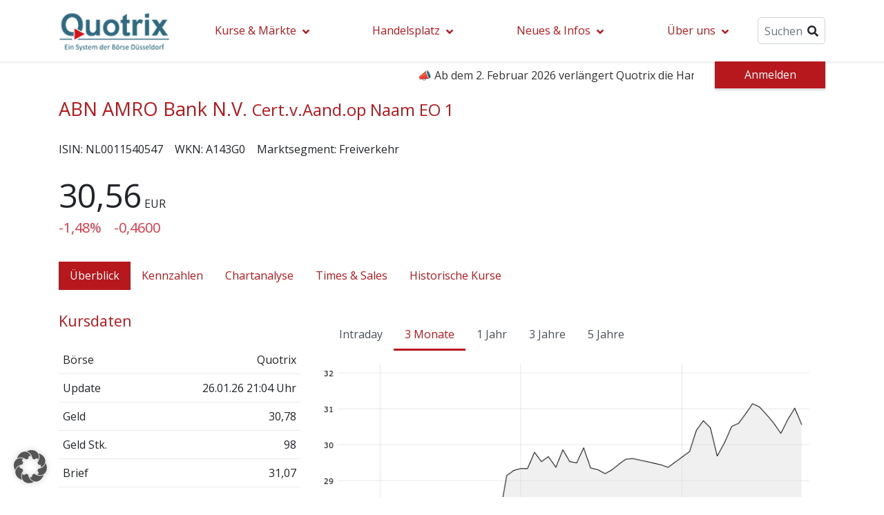

--- FILE ---
content_type: text/html; charset=UTF-8
request_url: https://www.quotrix.de/aktien/NL0011540547/abn-amro-bank-n-v-cert-v-aand-op-naam-eo-1/
body_size: 15573
content:
<!DOCTYPE html>
<html lang="de">
<head>
    <meta charset="UTF-8">
    <meta name="viewport" content="width=device-width, initial-scale=1, shrink-to-fit=no">
    <title>Aktien &#8211; NL0011540547 &#8211; ABN AMRO Bank N.V. Cert.v.Aand.op Naam EO 1 &#8211; Quotrix</title>
<meta name='robots' content='max-image-preview:large' />
<link rel='stylesheet' id='wp-block-library-css' href='https://www.quotrix.de/wp-includes/css/dist/block-library/style.min.css?ver=6.6.4' media='all' />
<link rel='stylesheet' id='boeag-carousel-block-style-css' href='https://www.quotrix.de/wp-content/mu-plugins/boeag-must-use/assets/css/boeag-carousel-block-style.min.css?ver=1724152052' media='all' />
<link rel='stylesheet' id='goyax-dynamic-chart-block-style-css' href='https://www.quotrix.de/wp-content/mu-plugins/boeag-must-use/assets/css/goyax-dynamic-chart-block-style.min.css?ver=1724152052' media='all' />
<link rel='stylesheet' id='goyax-kurstabelle-style-css' href='https://www.quotrix.de/wp-content/plugins/goyax-blocks/blocks/kurstabelle/index.css?ver=6.6.4' media='all' />
<style id='goyax-chart-style-inline-css'>


</style>
<style id='goyax-news-style-inline-css'>
.gx-news-list-group{font-size:var(--gx-fs-400)}.gx-news-list-group>div{padding-bottom:16px}.gx-news-list-group>div:not(:last-of-type){border-bottom:1px solid var(--gx-gray-300);margin-bottom:16px}.gx-news-list-group .last-diff,.gx-news-list-group p{margin:0}.gx-news-list-group .last-diff{gap:8px}.gx-news-list-group h5{font-size:var(--gx-fs-400);margin:0;padding:0}.flexed{align-items:center;display:flex;gap:16px}.news-container{padding-bottom:8px}.news-container.news-trimmed>p{display:-webkit-box;-webkit-line-clamp:2;-webkit-box-orient:vertical;overflow:hidden;text-overflow:ellipsis}.news-container a{color:#044949}.news-container span:first-of-type{color:#000505}.news-container:not(:last-of-type){border-bottom:1px solid var(--gx-gray-300);margin-bottom:8px}a.more-news i{display:inline-block}a.more-news:hover i{transform:translateX(.25rem);transition:transform .5s}.btn.btn-read-more{align-content:center;align-items:flex-end;background-color:transparent;color:var(--gx-clr-primary);display:inline-flex;gap:8px;justify-content:center;padding:0}.btn.btn-read-more:hover{box-shadow:none}.news-modal-container .modal-header{padding-block:4px}.news-line{align-items:center;display:flex;flex-direction:row;gap:1rem}.news-line .entity-title{font-size:var(--gx-fs-600,1.2rem)}

</style>
<link rel='stylesheet' id='boeag-main-block-style-css' href='https://www.quotrix.de/wp-content/mu-plugins/boeag-must-use/assets/css/boeag-main-block-style.min.css?ver=1724152052' media='all' />
<link rel='stylesheet' id='theme_block_styles-css' href='https://www.quotrix.de/wp-content/themes/boeag/assets/css/theme-blocks.min.css?ver=1724139829' media='all' />
<link rel='stylesheet' id='child-theme_block_styles-css' href='https://www.quotrix.de/wp-content/themes/boeag-quotrix/assets/css/child-theme-blocks.min.css?ver=1654846765' media='all' />
<link rel='stylesheet' id='css_fontawesome-css' href='https://www.quotrix.de/wp-content/themes/boeag/assets/vendors/font-awesome/fontawesome-5.7.1.min.css?ver=5.7.2' media='all' />
<link rel='stylesheet' id='google_font_libre_franklin-css' href='https://www.quotrix.de/wp-content/themes/boeag/assets/vendors/google-fonts/google-fonts.css?ver=1724139829' media='all' />
<style id='global-styles-inline-css'>
:root{--wp--preset--aspect-ratio--square: 1;--wp--preset--aspect-ratio--4-3: 4/3;--wp--preset--aspect-ratio--3-4: 3/4;--wp--preset--aspect-ratio--3-2: 3/2;--wp--preset--aspect-ratio--2-3: 2/3;--wp--preset--aspect-ratio--16-9: 16/9;--wp--preset--aspect-ratio--9-16: 9/16;--wp--preset--color--black: #000000;--wp--preset--color--cyan-bluish-gray: #abb8c3;--wp--preset--color--white: #ffffff;--wp--preset--color--pale-pink: #f78da7;--wp--preset--color--vivid-red: #cf2e2e;--wp--preset--color--luminous-vivid-orange: #ff6900;--wp--preset--color--luminous-vivid-amber: #fcb900;--wp--preset--color--light-green-cyan: #7bdcb5;--wp--preset--color--vivid-green-cyan: #00d084;--wp--preset--color--pale-cyan-blue: #8ed1fc;--wp--preset--color--vivid-cyan-blue: #0693e3;--wp--preset--color--vivid-purple: #9b51e0;--wp--preset--gradient--vivid-cyan-blue-to-vivid-purple: linear-gradient(135deg,rgba(6,147,227,1) 0%,rgb(155,81,224) 100%);--wp--preset--gradient--light-green-cyan-to-vivid-green-cyan: linear-gradient(135deg,rgb(122,220,180) 0%,rgb(0,208,130) 100%);--wp--preset--gradient--luminous-vivid-amber-to-luminous-vivid-orange: linear-gradient(135deg,rgba(252,185,0,1) 0%,rgba(255,105,0,1) 100%);--wp--preset--gradient--luminous-vivid-orange-to-vivid-red: linear-gradient(135deg,rgba(255,105,0,1) 0%,rgb(207,46,46) 100%);--wp--preset--gradient--very-light-gray-to-cyan-bluish-gray: linear-gradient(135deg,rgb(238,238,238) 0%,rgb(169,184,195) 100%);--wp--preset--gradient--cool-to-warm-spectrum: linear-gradient(135deg,rgb(74,234,220) 0%,rgb(151,120,209) 20%,rgb(207,42,186) 40%,rgb(238,44,130) 60%,rgb(251,105,98) 80%,rgb(254,248,76) 100%);--wp--preset--gradient--blush-light-purple: linear-gradient(135deg,rgb(255,206,236) 0%,rgb(152,150,240) 100%);--wp--preset--gradient--blush-bordeaux: linear-gradient(135deg,rgb(254,205,165) 0%,rgb(254,45,45) 50%,rgb(107,0,62) 100%);--wp--preset--gradient--luminous-dusk: linear-gradient(135deg,rgb(255,203,112) 0%,rgb(199,81,192) 50%,rgb(65,88,208) 100%);--wp--preset--gradient--pale-ocean: linear-gradient(135deg,rgb(255,245,203) 0%,rgb(182,227,212) 50%,rgb(51,167,181) 100%);--wp--preset--gradient--electric-grass: linear-gradient(135deg,rgb(202,248,128) 0%,rgb(113,206,126) 100%);--wp--preset--gradient--midnight: linear-gradient(135deg,rgb(2,3,129) 0%,rgb(40,116,252) 100%);--wp--preset--font-size--small: 13px;--wp--preset--font-size--medium: 20px;--wp--preset--font-size--large: 36px;--wp--preset--font-size--x-large: 42px;--wp--preset--spacing--20: 0.44rem;--wp--preset--spacing--30: 0.67rem;--wp--preset--spacing--40: 1rem;--wp--preset--spacing--50: 1.5rem;--wp--preset--spacing--60: 2.25rem;--wp--preset--spacing--70: 3.38rem;--wp--preset--spacing--80: 5.06rem;--wp--preset--shadow--natural: 6px 6px 9px rgba(0, 0, 0, 0.2);--wp--preset--shadow--deep: 12px 12px 50px rgba(0, 0, 0, 0.4);--wp--preset--shadow--sharp: 6px 6px 0px rgba(0, 0, 0, 0.2);--wp--preset--shadow--outlined: 6px 6px 0px -3px rgba(255, 255, 255, 1), 6px 6px rgba(0, 0, 0, 1);--wp--preset--shadow--crisp: 6px 6px 0px rgba(0, 0, 0, 1);}:root { --wp--style--global--content-size: 1140px;--wp--style--global--wide-size: 1140px; }:where(body) { margin: 0; }.wp-site-blocks > .alignleft { float: left; margin-right: 2em; }.wp-site-blocks > .alignright { float: right; margin-left: 2em; }.wp-site-blocks > .aligncenter { justify-content: center; margin-left: auto; margin-right: auto; }:where(.is-layout-flex){gap: 0.5em;}:where(.is-layout-grid){gap: 0.5em;}.is-layout-flow > .alignleft{float: left;margin-inline-start: 0;margin-inline-end: 2em;}.is-layout-flow > .alignright{float: right;margin-inline-start: 2em;margin-inline-end: 0;}.is-layout-flow > .aligncenter{margin-left: auto !important;margin-right: auto !important;}.is-layout-constrained > .alignleft{float: left;margin-inline-start: 0;margin-inline-end: 2em;}.is-layout-constrained > .alignright{float: right;margin-inline-start: 2em;margin-inline-end: 0;}.is-layout-constrained > .aligncenter{margin-left: auto !important;margin-right: auto !important;}.is-layout-constrained > :where(:not(.alignleft):not(.alignright):not(.alignfull)){max-width: var(--wp--style--global--content-size);margin-left: auto !important;margin-right: auto !important;}.is-layout-constrained > .alignwide{max-width: var(--wp--style--global--wide-size);}body .is-layout-flex{display: flex;}.is-layout-flex{flex-wrap: wrap;align-items: center;}.is-layout-flex > :is(*, div){margin: 0;}body .is-layout-grid{display: grid;}.is-layout-grid > :is(*, div){margin: 0;}body{padding-top: 0px;padding-right: 0px;padding-bottom: 0px;padding-left: 0px;}a:where(:not(.wp-element-button)){text-decoration: none;}:root :where(a:where(:not(.wp-element-button)):hover){text-decoration: none;}:root :where(.wp-element-button, .wp-block-button__link){background-color: var(--wp--preset--color--vivid-cyan-blue);border-radius: 0.5rem;border-width: 0;color: #fff;font-family: inherit;font-size: inherit;line-height: inherit;padding: 0.5rem 1.2rem !important;text-decoration: none;}.has-black-color{color: var(--wp--preset--color--black) !important;}.has-cyan-bluish-gray-color{color: var(--wp--preset--color--cyan-bluish-gray) !important;}.has-white-color{color: var(--wp--preset--color--white) !important;}.has-pale-pink-color{color: var(--wp--preset--color--pale-pink) !important;}.has-vivid-red-color{color: var(--wp--preset--color--vivid-red) !important;}.has-luminous-vivid-orange-color{color: var(--wp--preset--color--luminous-vivid-orange) !important;}.has-luminous-vivid-amber-color{color: var(--wp--preset--color--luminous-vivid-amber) !important;}.has-light-green-cyan-color{color: var(--wp--preset--color--light-green-cyan) !important;}.has-vivid-green-cyan-color{color: var(--wp--preset--color--vivid-green-cyan) !important;}.has-pale-cyan-blue-color{color: var(--wp--preset--color--pale-cyan-blue) !important;}.has-vivid-cyan-blue-color{color: var(--wp--preset--color--vivid-cyan-blue) !important;}.has-vivid-purple-color{color: var(--wp--preset--color--vivid-purple) !important;}.has-black-background-color{background-color: var(--wp--preset--color--black) !important;}.has-cyan-bluish-gray-background-color{background-color: var(--wp--preset--color--cyan-bluish-gray) !important;}.has-white-background-color{background-color: var(--wp--preset--color--white) !important;}.has-pale-pink-background-color{background-color: var(--wp--preset--color--pale-pink) !important;}.has-vivid-red-background-color{background-color: var(--wp--preset--color--vivid-red) !important;}.has-luminous-vivid-orange-background-color{background-color: var(--wp--preset--color--luminous-vivid-orange) !important;}.has-luminous-vivid-amber-background-color{background-color: var(--wp--preset--color--luminous-vivid-amber) !important;}.has-light-green-cyan-background-color{background-color: var(--wp--preset--color--light-green-cyan) !important;}.has-vivid-green-cyan-background-color{background-color: var(--wp--preset--color--vivid-green-cyan) !important;}.has-pale-cyan-blue-background-color{background-color: var(--wp--preset--color--pale-cyan-blue) !important;}.has-vivid-cyan-blue-background-color{background-color: var(--wp--preset--color--vivid-cyan-blue) !important;}.has-vivid-purple-background-color{background-color: var(--wp--preset--color--vivid-purple) !important;}.has-black-border-color{border-color: var(--wp--preset--color--black) !important;}.has-cyan-bluish-gray-border-color{border-color: var(--wp--preset--color--cyan-bluish-gray) !important;}.has-white-border-color{border-color: var(--wp--preset--color--white) !important;}.has-pale-pink-border-color{border-color: var(--wp--preset--color--pale-pink) !important;}.has-vivid-red-border-color{border-color: var(--wp--preset--color--vivid-red) !important;}.has-luminous-vivid-orange-border-color{border-color: var(--wp--preset--color--luminous-vivid-orange) !important;}.has-luminous-vivid-amber-border-color{border-color: var(--wp--preset--color--luminous-vivid-amber) !important;}.has-light-green-cyan-border-color{border-color: var(--wp--preset--color--light-green-cyan) !important;}.has-vivid-green-cyan-border-color{border-color: var(--wp--preset--color--vivid-green-cyan) !important;}.has-pale-cyan-blue-border-color{border-color: var(--wp--preset--color--pale-cyan-blue) !important;}.has-vivid-cyan-blue-border-color{border-color: var(--wp--preset--color--vivid-cyan-blue) !important;}.has-vivid-purple-border-color{border-color: var(--wp--preset--color--vivid-purple) !important;}.has-vivid-cyan-blue-to-vivid-purple-gradient-background{background: var(--wp--preset--gradient--vivid-cyan-blue-to-vivid-purple) !important;}.has-light-green-cyan-to-vivid-green-cyan-gradient-background{background: var(--wp--preset--gradient--light-green-cyan-to-vivid-green-cyan) !important;}.has-luminous-vivid-amber-to-luminous-vivid-orange-gradient-background{background: var(--wp--preset--gradient--luminous-vivid-amber-to-luminous-vivid-orange) !important;}.has-luminous-vivid-orange-to-vivid-red-gradient-background{background: var(--wp--preset--gradient--luminous-vivid-orange-to-vivid-red) !important;}.has-very-light-gray-to-cyan-bluish-gray-gradient-background{background: var(--wp--preset--gradient--very-light-gray-to-cyan-bluish-gray) !important;}.has-cool-to-warm-spectrum-gradient-background{background: var(--wp--preset--gradient--cool-to-warm-spectrum) !important;}.has-blush-light-purple-gradient-background{background: var(--wp--preset--gradient--blush-light-purple) !important;}.has-blush-bordeaux-gradient-background{background: var(--wp--preset--gradient--blush-bordeaux) !important;}.has-luminous-dusk-gradient-background{background: var(--wp--preset--gradient--luminous-dusk) !important;}.has-pale-ocean-gradient-background{background: var(--wp--preset--gradient--pale-ocean) !important;}.has-electric-grass-gradient-background{background: var(--wp--preset--gradient--electric-grass) !important;}.has-midnight-gradient-background{background: var(--wp--preset--gradient--midnight) !important;}.has-small-font-size{font-size: var(--wp--preset--font-size--small) !important;}.has-medium-font-size{font-size: var(--wp--preset--font-size--medium) !important;}.has-large-font-size{font-size: var(--wp--preset--font-size--large) !important;}.has-x-large-font-size{font-size: var(--wp--preset--font-size--x-large) !important;}
:where(.wp-block-post-template.is-layout-flex){gap: 1.25em;}:where(.wp-block-post-template.is-layout-grid){gap: 1.25em;}
:where(.wp-block-columns.is-layout-flex){gap: 2em;}:where(.wp-block-columns.is-layout-grid){gap: 2em;}
:root :where(.wp-block-pullquote){border-right-style: none;border-left-style: none;font-size: inherit;line-height: 1.6;padding-top: 2.5em;padding-bottom: 2.5em;}
:root :where(.wp-block-file .wp-element-button,.wp-block-file  .wp-block-button__link){background-color: var(--wp--preset--color--vivid-cyan-blue);border-radius: 0.5rem;border-width: 1px;border-style: solid;padding: 0.25rem 1rem !important;}
:root :where(.wp-block-file .wp-element-button:hover,.wp-block-file  .wp-block-button__link:hover){background-color: transparent;color: var(--wp--preset--color--vivid-cyan-blue);text-decoration: none!important;}
</style>
<style id='wp-block-library-theme-inline-css'>
.wp-block-audio :where(figcaption){color:#555;font-size:13px;text-align:center}.is-dark-theme .wp-block-audio :where(figcaption){color:#ffffffa6}.wp-block-audio{margin:0 0 1em}.wp-block-code{border:1px solid #ccc;border-radius:4px;font-family:Menlo,Consolas,monaco,monospace;padding:.8em 1em}.wp-block-embed :where(figcaption){color:#555;font-size:13px;text-align:center}.is-dark-theme .wp-block-embed :where(figcaption){color:#ffffffa6}.wp-block-embed{margin:0 0 1em}.blocks-gallery-caption{color:#555;font-size:13px;text-align:center}.is-dark-theme .blocks-gallery-caption{color:#ffffffa6}:root :where(.wp-block-image figcaption){color:#555;font-size:13px;text-align:center}.is-dark-theme :root :where(.wp-block-image figcaption){color:#ffffffa6}.wp-block-image{margin:0 0 1em}.wp-block-pullquote{border-bottom:4px solid;border-top:4px solid;color:currentColor;margin-bottom:1.75em}.wp-block-pullquote cite,.wp-block-pullquote footer,.wp-block-pullquote__citation{color:currentColor;font-size:.8125em;font-style:normal;text-transform:uppercase}.wp-block-quote{border-left:.25em solid;margin:0 0 1.75em;padding-left:1em}.wp-block-quote cite,.wp-block-quote footer{color:currentColor;font-size:.8125em;font-style:normal;position:relative}.wp-block-quote.has-text-align-right{border-left:none;border-right:.25em solid;padding-left:0;padding-right:1em}.wp-block-quote.has-text-align-center{border:none;padding-left:0}.wp-block-quote.is-large,.wp-block-quote.is-style-large,.wp-block-quote.is-style-plain{border:none}.wp-block-search .wp-block-search__label{font-weight:700}.wp-block-search__button{border:1px solid #ccc;padding:.375em .625em}:where(.wp-block-group.has-background){padding:1.25em 2.375em}.wp-block-separator.has-css-opacity{opacity:.4}.wp-block-separator{border:none;border-bottom:2px solid;margin-left:auto;margin-right:auto}.wp-block-separator.has-alpha-channel-opacity{opacity:1}.wp-block-separator:not(.is-style-wide):not(.is-style-dots){width:100px}.wp-block-separator.has-background:not(.is-style-dots){border-bottom:none;height:1px}.wp-block-separator.has-background:not(.is-style-wide):not(.is-style-dots){height:2px}.wp-block-table{margin:0 0 1em}.wp-block-table td,.wp-block-table th{word-break:normal}.wp-block-table :where(figcaption){color:#555;font-size:13px;text-align:center}.is-dark-theme .wp-block-table :where(figcaption){color:#ffffffa6}.wp-block-video :where(figcaption){color:#555;font-size:13px;text-align:center}.is-dark-theme .wp-block-video :where(figcaption){color:#ffffffa6}.wp-block-video{margin:0 0 1em}:root :where(.wp-block-template-part.has-background){margin-bottom:0;margin-top:0;padding:1.25em 2.375em}
</style>
<link rel='stylesheet' id='goyax-blocks-style-css' href='https://www.quotrix.de/wp-content/plugins/goyax-blocks/assets/client.css?ver=fbb750fd312778403036' media='all' />
<link rel='stylesheet' id='css_bootstrap-css' href='https://www.quotrix.de/wp-content/themes/boeag/assets/css/bootstrap.min.css?ver=1724139829' media='all' />
<link rel='stylesheet' id='css_boeag_main-css' href='https://www.quotrix.de/wp-content/themes/boeag/assets/css/styles.min.css?ver=1724139829' media='all' />
<link rel='stylesheet' id='quotrix-style-css' href='https://www.quotrix.de/wp-content/themes/boeag-quotrix/assets/css/styles.min.css?ver=1.1.9' media='all' />
<link rel='stylesheet' id='borlabs-cookie-custom-css' href='https://www.quotrix.de/wp-content/cache/borlabs-cookie/16/borlabs-cookie-16-de.css?ver=3.3.23-57' media='all' />
<link rel='stylesheet' id='css_bootstrap_datatables-css' href='https://www.quotrix.de/wp-content/themes/boeag/assets/vendors/datatables/1.10.21/css/dataTables.bootstrap4.min.css' media='all' />
<script data-no-optimize="1" data-no-minify="1" data-cfasync="false" src="https://www.quotrix.de/wp-content/cache/borlabs-cookie/16/borlabs-cookie-config-de.json.js?ver=3.3.23-69" id="borlabs-cookie-config-js"></script>
<link rel="https://api.w.org/" href="https://www.quotrix.de/wp-json/" /><link rel="icon" href="https://www.quotrix.de/wp-content/uploads/sites/11/2021/04/cropped-quotrix-logo-fav-32x32.jpg" sizes="32x32" />
<link rel="icon" href="https://www.quotrix.de/wp-content/uploads/sites/11/2021/04/cropped-quotrix-logo-fav-192x192.jpg" sizes="192x192" />
<link rel="apple-touch-icon" href="https://www.quotrix.de/wp-content/uploads/sites/11/2021/04/cropped-quotrix-logo-fav-180x180.jpg" />
<meta name="msapplication-TileImage" content="https://www.quotrix.de/wp-content/uploads/sites/11/2021/04/cropped-quotrix-logo-fav-270x270.jpg" />
</head>
<body class="blog instrument-page">
        <nav class="navbar navbar-expand-lg" id="main-nav">
        <div class="container">
        <a class="navbar-brand" href="https://www.quotrix.de" style="background-image: url('https://www.quotrix.de/wp-content/uploads/sites/11/2021/07/cropped-Logo-Quotrix_light_mit_UZ_Web.png');"></a>            <button data-toggle="collapse" class="navbar-toggler collapsed" data-target="#navcol-1">
                <span class="sr-only">Toggle navigation</span>
                <span class="navbar-toggler-icon"></span>
            </button>
            <div class="collapse navbar-collapse" id="navcol-1">
            <ul id="menu-hauptmenu" class="menu mr-auto"><li id="menu-item-32" class="menu-item menu-item-type-custom menu-item-object-custom menu-item-has-children menu-item-32"><a href="#">Kurse &amp; Märkte</a>
<ul class="sub-menu">
	<li id="menu-item-27" class="menu-item menu-item-type-post_type menu-item-object-page menu-item-has-children menu-item-27"><a href="https://www.quotrix.de/aktien/">Aktien</a>
	<ul class="sub-menu">
		<li id="menu-item-139" class="menu-item menu-item-type-post_type menu-item-object-page menu-item-139"><a href="https://www.quotrix.de/dax/">DAX Indizes</a></li>
		<li id="menu-item-138" class="menu-item menu-item-type-post_type menu-item-object-page menu-item-138"><a href="https://www.quotrix.de/auslandsindizes/">Auslandsindizes</a></li>
		<li id="menu-item-298" class="menu-item menu-item-type-post_type menu-item-object-page menu-item-298"><a href="https://www.quotrix.de/nachhaltigkeit/">Nachhaltigkeit</a></li>
	</ul>
</li>
	<li id="menu-item-26" class="menu-item menu-item-type-post_type menu-item-object-page menu-item-has-children menu-item-26"><a href="https://www.quotrix.de/anleihen/">Anleihen</a>
	<ul class="sub-menu">
		<li id="menu-item-811" class="menu-item menu-item-type-post_type menu-item-object-page menu-item-811"><a href="https://www.quotrix.de/wochenrueckblick-anleihehandel/">Wochenrückblick Anleihehandel</a></li>
	</ul>
</li>
	<li id="menu-item-200" class="menu-item menu-item-type-post_type menu-item-object-page menu-item-200"><a href="https://www.quotrix.de/fonds/">Investmentfonds</a></li>
	<li id="menu-item-202" class="menu-item menu-item-type-post_type menu-item-object-page menu-item-202"><a href="https://www.quotrix.de/etfs/">ETFs</a></li>
	<li id="menu-item-199" class="menu-item menu-item-type-post_type menu-item-object-page menu-item-199"><a href="https://www.quotrix.de/etcs/">ETCs</a></li>
	<li id="menu-item-299" class="menu-item menu-item-type-post_type menu-item-object-page menu-item-299"><a href="https://www.quotrix.de/kryptowaehrungen/">Kryptos (ETPs/Zertifikate)</a></li>
	<li id="menu-item-60" class="menu-item menu-item-type-post_type menu-item-object-page menu-item-60"><a href="https://www.quotrix.de/neueinfuehrungen-aktien/">Neueinführungen</a></li>
	<li id="menu-item-275" class="menu-item menu-item-type-post_type menu-item-object-page menu-item-275"><a href="https://www.quotrix.de/kursblatt/">Kursblatt</a></li>
	<li id="menu-item-215" class="menu-item menu-item-type-custom menu-item-object-custom menu-item-215"><a href="https://www.quotrix.de/Aussetzungen">Aussetzungen</a></li>
</ul>
</li>
<li id="menu-item-33" class="menu-item menu-item-type-custom menu-item-object-custom menu-item-has-children menu-item-33"><a href="#">Handelsplatz</a>
<ul class="sub-menu">
	<li id="menu-item-352" class="menu-item menu-item-type-post_type menu-item-object-page menu-item-352"><a href="https://www.quotrix.de/vorteile/">Vorteile</a></li>
	<li id="menu-item-280" class="menu-item menu-item-type-post_type menu-item-object-page menu-item-280"><a href="https://www.quotrix.de/marktteilnehmer/">Marktteilnehmer</a></li>
	<li id="menu-item-281" class="menu-item menu-item-type-post_type menu-item-object-page menu-item-281"><a href="https://www.quotrix.de/direkthandel/">Börslicher Direkthandel</a></li>
	<li id="menu-item-273" class="menu-item menu-item-type-post_type menu-item-object-page menu-item-has-children menu-item-273"><a href="https://www.quotrix.de/limit-order-management-lom/">Handel per Limitorder</a>
	<ul class="sub-menu">
		<li id="menu-item-272" class="menu-item menu-item-type-post_type menu-item-object-page menu-item-272"><a href="https://www.quotrix.de/limitorder-laufzeiten/">Limitorder-Laufzeiten</a></li>
		<li id="menu-item-271" class="menu-item menu-item-type-post_type menu-item-object-page menu-item-271"><a href="https://www.quotrix.de/limit-ordertypen/">Limit-Ordertypen</a></li>
	</ul>
</li>
	<li id="menu-item-1188" class="menu-item menu-item-type-post_type menu-item-object-page menu-item-1188"><a href="https://www.quotrix.de/handelskalender-und-handelszeiten-2026/">Handelskalender und Handelszeiten</a></li>
	<li id="menu-item-61" class="menu-item menu-item-type-post_type menu-item-object-page menu-item-has-children menu-item-61"><a href="https://www.quotrix.de/regelwerke/">Regelwerke &amp; Co.</a>
	<ul class="sub-menu">
		<li id="menu-item-530" class="menu-item menu-item-type-post_type menu-item-object-page menu-item-530"><a href="https://www.quotrix.de/regelwerke/">Regelwerke</a></li>
		<li id="menu-item-503" class="menu-item menu-item-type-post_type menu-item-object-page menu-item-503"><a href="https://www.quotrix.de/regelwerke/tick-groessen/">Tick-Größen</a></li>
		<li id="menu-item-671" class="menu-item menu-item-type-post_type menu-item-object-page menu-item-671"><a href="https://www.quotrix.de/handelstransparenz/">Handelstransparenz</a></li>
		<li id="menu-item-528" class="menu-item menu-item-type-post_type menu-item-object-page menu-item-528"><a href="https://www.quotrix.de/fremdwaehrungsanleihen/">Fremdwährungsanleihen</a></li>
	</ul>
</li>
</ul>
</li>
<li id="menu-item-34" class="menu-item menu-item-type-custom menu-item-object-custom menu-item-has-children menu-item-34"><a href="#">Neues &amp; Infos</a>
<ul class="sub-menu">
	<li id="menu-item-603" class="menu-item menu-item-type-post_type menu-item-object-page menu-item-603"><a href="https://www.quotrix.de/aktuelles-qtx/">Aktuelles</a></li>
	<li id="menu-item-339" class="menu-item menu-item-type-post_type menu-item-object-page menu-item-339"><a href="https://www.quotrix.de/presse/">Presse</a></li>
	<li id="menu-item-225" class="menu-item menu-item-type-post_type menu-item-object-page menu-item-225"><a href="https://www.quotrix.de/market-news/">Market News</a></li>
	<li id="menu-item-55" class="menu-item menu-item-type-post_type menu-item-object-page menu-item-55"><a href="https://www.quotrix.de/newsletter/">Newsletter</a></li>
	<li id="menu-item-57" class="menu-item menu-item-type-post_type menu-item-object-page menu-item-57"><a href="https://www.quotrix.de/termine/">Termine</a></li>
	<li id="menu-item-1042" class="menu-item menu-item-type-post_type menu-item-object-page menu-item-1042"><a href="https://www.quotrix.de/boersenlexikon/">Börsenlexikon</a></li>
</ul>
</li>
<li id="menu-item-35" class="menu-item menu-item-type-custom menu-item-object-custom menu-item-has-children menu-item-35"><a href="#">Über uns</a>
<ul class="sub-menu">
	<li id="menu-item-54" class="menu-item menu-item-type-post_type menu-item-object-page menu-item-54"><a href="https://www.quotrix.de/kontakt/">Kontakt und Anfahrt</a></li>
	<li id="menu-item-378" class="menu-item menu-item-type-post_type menu-item-object-page menu-item-378"><a href="https://www.quotrix.de/haeufig-gestellte-fragen/">Häufig gestellte Fragen</a></li>
	<li id="menu-item-411" class="menu-item menu-item-type-post_type menu-item-object-page menu-item-411"><a href="https://www.quotrix.de/gremien/">Gremien</a></li>
	<li id="menu-item-363" class="menu-item menu-item-type-post_type menu-item-object-page menu-item-363"><a href="https://www.quotrix.de/market-maker/">Market Maker</a></li>
	<li id="menu-item-392" class="menu-item menu-item-type-post_type menu-item-object-page menu-item-392"><a href="https://www.quotrix.de/meilensteine/">Meilensteine</a></li>
</ul>
</li>
</ul>                <div id="main-searchform">
                    <input type="search" class="form-control boeag-search-input" placeholder="Suchen" aria-label="Suche" aria-describedby="main-search-action">
                    <i class="fas fa-search pr-2 pl-1" aria-hidden="true"></i>
                    <div class="searchResults"></div>
                </div>
            </div>
        </div>
    </nav>

    <main>
        
<div class="container">
    <div class="row  row-client-login">
        <div class="col client-notice"><div class='marquee'><div class='marquee-content '><p><span style="color: #333333">📣 Ab dem 2. Februar 2026 verlängert Quotrix die Handelszeit um 1 Stunde. ℹ Alle Wertpapiere können dann von 07:30 bis 23:00 Uhr gehandelt werden. 🕚</span></p>
</div></div></div>
        <div class='col-5 col-sm-3 col-lg-2 col-client'><div><a href="https://www.quotrix.de/anmelden" class="btn btn-client-login">Anmelden</a></div></div>    </div>
</div><div class="container">

<div class="row mb-3"
    id="instrument-header"
    data-wkn="A143G0"
    data-isincode="NL0011540547.duq"
    data-typeurl="aktien"
    data-einheitscode="1"
    data-waehrung="EUR"
    data-unit="EUR"
>
    <div class="col-12">
        <h2>ABN AMRO Bank N.V. <small>Cert.v.Aand.op Naam EO 1</small></h2>
                <div class="row-isin-wkn isin-wkn">
            <div>
            <span>ISIN: <strong>NL0011540547</strong></span>
             <span>WKN: <strong>A143G0</strong> </span> <span>Marktsegment: <strong>Freiverkehr</strong> </span>            </div>
                    </div>
    </div>
    <div class="col-12">
        <p class="aktiver-kurs">
            <span class="display-5">30,56</span>
            <span> EUR</span>
        </p>
        <p class='aktiver-kurs-diff text-danger'>
            <span>-1,48%</span>
            <span>-0,4600</span>
        </p>
    </div>
</div>
    <div class="row">
        <div class="col">
            
            <div id="instrument-tabs">
                <ul class="nav nav-pills mb-3" role="tablist">
                    <li class="nav-item" data-target="ueberblick">
                        <a class="nav-link active" role="tab" aria-selected="true" data-toggle="pill"
                            href="#instrument-ueberblick" aria-controls="instrument-ueberblick" id="instrument-ueberblick-tab"
                        >
                            Überblick
                        </a>
                    </li>
                    <li class="nav-item" data-target="kennzahlen">
                        <a class="nav-link" role="tab" aria-selected="false" data-toggle="pill"
                            href="#instrument-kennzahlen" aria-controls="instrument-kennzahlen" id="instrument-kennzahlen-tab"
                        >
                            Kennzahlen
                        </a>
                    </li>
                    <li class="nav-item" data-target="chartanalyse">
                        <a class="nav-link" role="tab" aria-selected="false" data-toggle="pill"
                            href="#instrument-chart" aria-controls="instrument-chart" id="instrument-chart-tab"
                        >
                            Chartanalyse
                        </a>
                    </li>
                                        <li class="nav-item" data-target="times-and-sales">
                        <a class="nav-link" role="tab" aria-selected="false" data-toggle="pill"
                            href="#instrument-times-and-sales" aria-controls="instrument-times-and-sales" id="instrument-times-and-sales-tab"
                        >
                            Times &amp; Sales
                        </a>
                    </li>
                                        <li class="nav-item" data-target="historie">
                        <a class="nav-link" role="tab" aria-selected="false" data-toggle="pill"
                            href="#instrument-historie" aria-controls="instrument-historie" id="instrument-historie-tab"
                        >
                            Historische Kurse
                        </a>
                    </li>
                </ul>
            </div>

            <div class="tab-content pt-3" id="instrument-content-area">
                <div class="tab-pane fade show active" role="tabpanel" id="instrument-ueberblick" aria-labelledby="instrument-ueberblick-tab">
                    <div class="row">
                        <div class="col-lg-4 instrument-overview-first">
                            <div class="d-lg-none">
                                <div class="card multicards">
                                    <div class="card-header">
                                        <ul class="nav nav-tabs card-header-tabs" role="tablist">
                                        <li class="nav-item" data-slide-to="0">
                <a class="nav-link " data-toggle="tab" role="tab" id="chart-1d-tab" aria-controls="chart-1d" aria-selected="true" href="#chart-1d">Intraday</a>
            </li><li class="nav-item" data-slide-to="1">
                <a class="nav-link active" data-toggle="tab" role="tab" id="chart-3m-tab" aria-controls="chart-3m" aria-selected="true" href="#chart-3m">3 Monate</a>
            </li><li class="nav-item" data-slide-to="2">
                <a class="nav-link " data-toggle="tab" role="tab" id="chart-1y-tab" aria-controls="chart-1y" aria-selected="true" href="#chart-1y">1 Jahr</a>
            </li><li class="nav-item" data-slide-to="3">
                <a class="nav-link " data-toggle="tab" role="tab" id="chart-3y-tab" aria-controls="chart-3y" aria-selected="true" href="#chart-3y">3 Jahre</a>
            </li><li class="nav-item" data-slide-to="4">
                <a class="nav-link " data-toggle="tab" role="tab" id="chart-5y-tab" aria-controls="chart-5y" aria-selected="true" href="#chart-5y">5 Jahre</a>
            </li>                                        </ul>
                                    </div>
                                </div>
                                <div class="tab-content card-body">
                                <div class="tab-pane fade " id="chart-1d" role="tabpanel" aria-labelledby="chart-1d-tab">
                <img src="https://www.quotrix.de/chart/?code=NL0011540547.qtrix&size=800*500&span=1d" width="100%" class="img-fluid" alt=" - 1d">
            </div><div class="tab-pane fade show active" id="chart-3m" role="tabpanel" aria-labelledby="chart-3m-tab">
                <img src="https://www.quotrix.de/chart/?code=NL0011540547.qtrix&size=800*500&span=3m" width="100%" class="img-fluid" alt="show active - 3m">
            </div><div class="tab-pane fade " id="chart-1y" role="tabpanel" aria-labelledby="chart-1y-tab">
                <img src="https://www.quotrix.de/chart/?code=NL0011540547.qtrix&size=800*500&span=1y" width="100%" class="img-fluid" alt=" - 1y">
            </div><div class="tab-pane fade " id="chart-3y" role="tabpanel" aria-labelledby="chart-3y-tab">
                <img src="https://www.quotrix.de/chart/?code=NL0011540547.qtrix&size=800*500&span=3y" width="100%" class="img-fluid" alt=" - 3y">
            </div><div class="tab-pane fade " id="chart-5y" role="tabpanel" aria-labelledby="chart-5y-tab">
                <img src="https://www.quotrix.de/chart/?code=NL0011540547.qtrix&size=800*500&span=5y" width="100%" class="img-fluid" alt=" - 5y">
            </div>                                </div>
                            </div>
                                                    <h4>Kursdaten</h4>
                            <ul class="list-group boeag-list-group list-group-compact">
                                <li class="list-group-item d-flex justify-content-between align-items-center ">
                                            Börse <span>Quotrix</span> </li><li class="list-group-item d-flex justify-content-between align-items-center ">
                                            Update <span>26.01.26 21:04 Uhr</span> </li><li class="list-group-item d-flex justify-content-between align-items-center ">
                                            Geld <span>30,78</span> </li><li class="list-group-item d-flex justify-content-between align-items-center ">
                                            Geld Stk. <span>98</span> </li><li class="list-group-item d-flex justify-content-between align-items-center ">
                                            Brief <span>31,07</span> </li><li class="list-group-item d-flex justify-content-between align-items-center ">
                                            Brief Stk. <span>98</span> </li><li class="list-group-item d-flex justify-content-between align-items-center ">
                                            Spread (in %) <span>0,2900 (0,94%)</span> </li><li class="list-group-item d-flex justify-content-between align-items-center list-group-separator-top">
                                            Letzter <span>30,56</span> </li><li class="list-group-item d-flex justify-content-between align-items-center ">
                                            Änderung <span><span class="text-danger">-1,48 %</span></span> </li><li class="list-group-item d-flex justify-content-between align-items-center ">
                                            Stand <span>26.01.26 07:27 Uhr</span> </li><li class="list-group-item d-flex justify-content-between align-items-center ">
                                            Eröffnung <span>30,56</span> </li><li class="list-group-item d-flex justify-content-between align-items-center ">
                                            Vortag <span>31,02</span> </li><li class="list-group-item d-flex justify-content-between align-items-center list-group-separator-top">
                                            Gehandelt Stücke <span>0</span> </li><li class="list-group-item d-flex justify-content-between align-items-center ">
                                            Gehandelt Umsatz <span>0</span> </li><li class="list-group-item d-flex justify-content-between align-items-center ">
                                            Tageshoch <span>30,56</span> </li><li class="list-group-item d-flex justify-content-between align-items-center ">
                                            Tagestief <span>30,56</span> </li><li class="list-group-item d-flex justify-content-between align-items-center ">
                                            52W Hoch <span>31,14 (15.01.26)</span> </li><li class="list-group-item d-flex justify-content-between align-items-center ">
                                            52W Tief <span>15,80 (03.02.25)</span> </li>                            </ul>                             <h4 class="mt-50">Stammdaten</h4>
                            <ul class="list-group boeag-list-group list-group-compact">
                                <li class="list-group-item d-flex justify-content-between align-items-center">
                                        Wertpapiertyp <span>Stammaktien</span> </li><li class="list-group-item d-flex justify-content-between align-items-center">
                                        ISIN <span>NL0011540547</span> </li><li class="list-group-item d-flex justify-content-between align-items-center">
                                        WKN <span>A143G0</span> </li><li class="list-group-item d-flex justify-content-between align-items-center">
                                        Währung <span>EUR</span> </li><li class="list-group-item d-flex justify-content-between align-items-center">
                                        Erstnotierung <span>23.11.2015</span> </li>                            </ul>                         </div>

                        <div class="col-lg-8 instrument-overview-second">
                            
                            <div class="d-none d-lg-block">
                                <div class="card multicards">
                                    <div class="card-header">
                                        <ul class="nav nav-tabs card-header-tabs" role="tablist">
                                        <li class="nav-item" data-slide-to="0">
                <a class="nav-link " data-toggle="tab" role="tab" id="chart-1d-tab-lg" aria-controls="chart-1d-lg" aria-selected="true" href="#chart-1d-lg">Intraday</a>
            </li><li class="nav-item" data-slide-to="1">
                <a class="nav-link active" data-toggle="tab" role="tab" id="chart-3m-tab-lg" aria-controls="chart-3m-lg" aria-selected="true" href="#chart-3m-lg">3 Monate</a>
            </li><li class="nav-item" data-slide-to="2">
                <a class="nav-link " data-toggle="tab" role="tab" id="chart-1y-tab-lg" aria-controls="chart-1y-lg" aria-selected="true" href="#chart-1y-lg">1 Jahr</a>
            </li><li class="nav-item" data-slide-to="3">
                <a class="nav-link " data-toggle="tab" role="tab" id="chart-3y-tab-lg" aria-controls="chart-3y-lg" aria-selected="true" href="#chart-3y-lg">3 Jahre</a>
            </li><li class="nav-item" data-slide-to="4">
                <a class="nav-link " data-toggle="tab" role="tab" id="chart-5y-tab-lg" aria-controls="chart-5y-lg" aria-selected="true" href="#chart-5y-lg">5 Jahre</a>
            </li>                                        </ul>
                                    </div>
                                </div>
                                <div class="tab-content card-body">
                                <div class="tab-pane fade " id="chart-1d-lg" role="tabpanel" aria-labelledby="chart-1d-tab-lg">
                <img src="https://www.quotrix.de/chart/?code=NL0011540547.qtrix&size=800*500&span=1d" width="100%" class="img-fluid" alt=" - 1d">
            </div><div class="tab-pane fade show active" id="chart-3m-lg" role="tabpanel" aria-labelledby="chart-3m-tab-lg">
                <img src="https://www.quotrix.de/chart/?code=NL0011540547.qtrix&size=800*500&span=3m" width="100%" class="img-fluid" alt="show active - 3m">
            </div><div class="tab-pane fade " id="chart-1y-lg" role="tabpanel" aria-labelledby="chart-1y-tab-lg">
                <img src="https://www.quotrix.de/chart/?code=NL0011540547.qtrix&size=800*500&span=1y" width="100%" class="img-fluid" alt=" - 1y">
            </div><div class="tab-pane fade " id="chart-3y-lg" role="tabpanel" aria-labelledby="chart-3y-tab-lg">
                <img src="https://www.quotrix.de/chart/?code=NL0011540547.qtrix&size=800*500&span=3y" width="100%" class="img-fluid" alt=" - 3y">
            </div><div class="tab-pane fade " id="chart-5y-lg" role="tabpanel" aria-labelledby="chart-5y-tab-lg">
                <img src="https://www.quotrix.de/chart/?code=NL0011540547.qtrix&size=800*500&span=5y" width="100%" class="img-fluid" alt=" - 5y">
            </div>                                </div>
                            </div>
                        <h4 class="mt-50">Newsbox Finanznachrichten.de</h4><ul class="list-group boeag-list-group list-group-compact"><li class="list-group-item d-flex justify-content-between align-items-center">
                        <a href="https://www.finanznachrichten.de/nachrichten-2025-12/67298578-laufende-fusionskontrollverfahren-abn-amro-bank-n-v-amsterdam-nl-erwerb-aller-anteile-an-und-alleinige-kontrolle-ueber-nibc-bank-n-v-den-haag-019.htm" rel="external noopener" target="_blank">Laufende Fusionskontrollverfahren: ABN AMRO Bank N.V., Amsterdam...</a> <span class="nowrap pl-2">23.12.2025</span>
                    </li><li class="list-group-item d-flex justify-content-between align-items-center">
                        <a href="https://www.finanznachrichten.de/nachrichten-2025-12/67169460-xetr-nl0011540547-wiederaufnahme-resumption-029.htm" rel="external noopener" target="_blank">XETR NL0011540547: WIEDERAUFNAHME/RESUMPTION</a> <span class="nowrap pl-2">08.12.2025</span>
                    </li><li class="list-group-item d-flex justify-content-between align-items-center">
                        <a href="https://www.finanznachrichten.de/nachrichten-2025-12/67169359-xfra-ab2-wiederaufnahme-resumption-029.htm" rel="external noopener" target="_blank">XFRA AB2: WIEDERAUFNAHME/RESUMPTION</a> <span class="nowrap pl-2">08.12.2025</span>
                    </li><li class="list-group-item d-flex justify-content-between align-items-center">
                        <a href="https://www.finanznachrichten.de/nachrichten-2025-12/67155552-xetr-nl0011540547-aussetzung-suspension-029.htm" rel="external noopener" target="_blank">XETR NL0011540547: AUSSETZUNG/SUSPENSION</a> <span class="nowrap pl-2">05.12.2025</span>
                    </li><li class="list-group-item d-flex justify-content-between align-items-center">
                        <a href="https://www.finanznachrichten.de/nachrichten-2025-12/67155931-xfra-ab2-aussetzung-suspension-029.htm" rel="external noopener" target="_blank">XFRA AB2: AUSSETZUNG/SUSPENSION</a> <span class="nowrap pl-2">05.12.2025</span>
                    </li><li class="list-group-item d-flex justify-content-between align-items-center">
                        <a href="https://www.finanznachrichten.de/nachrichten-2025-11/67071714-roundup-aktien-europa-schluss-gewinne-hoffnung-auf-ende-des-ukraine-krieges-016.htm" rel="external noopener" target="_blank">ROUNDUP/Aktien Europa Schluss: Gewinne - Hoffnung auf Ende des U...</a> <span class="nowrap pl-2">25.11.2025</span>
                    </li><li class="list-group-item d-flex justify-content-between align-items-center">
                        <a href="https://www.finanznachrichten.de/nachrichten-2025-11/67068765-maerkte-europa-gut-behauptet-abn-amro-am-kapitalmarkttag-gesucht-015.htm" rel="external noopener" target="_blank">MÄRKTE EUROPA/Gut behauptet - ABN Amro am Kapitalmarkttag gesucht</a> <span class="nowrap pl-2">25.11.2025</span>
                    </li><li class="list-group-item d-flex justify-content-between align-items-center">
                        <a href="https://www.finanznachrichten.de/nachrichten-2025-11/67066583-aktien-europa-stimmung-bleibt-angeschlagen-016.htm" rel="external noopener" target="_blank">Aktien Europa: Stimmung bleibt angeschlagen</a> <span class="nowrap pl-2">25.11.2025</span>
                    </li><li class="list-group-item d-flex justify-content-between align-items-center">
                        <a href="https://www.finanznachrichten.de/nachrichten-2025-11/67064814-abn-amro-baut-viertel-der-belegschaft-ab-privatkreditgeschaeft-geht-an-rabobank-016.htm" rel="external noopener" target="_blank">ABN Amro baut Viertel der Belegschaft ab - Privatkreditgeschäft ...</a> <span class="nowrap pl-2">25.11.2025</span>
                    </li><li class="list-group-item d-flex justify-content-between align-items-center">
                        <a href="https://www.finanznachrichten.de/nachrichten-2025-11/66955823-aktien-europa-kursgewinne-jahresendrally-gewinnt-an-kontur-016.htm" rel="external noopener" target="_blank">Aktien Europa: Kursgewinne - Jahresendrally gewinnt an Kontur</a> <span class="nowrap pl-2">12.11.2025</span>
                    </li></ul>                        </div>
                    </div>
                </div>

                <div class="tab-pane fade" id="instrument-kennzahlen" role="tabpanel" aria-labelledby="instrument-kennzahlen-tab">
                    Kennzahlen
                </div>

                <div class="tab-pane fade" id="instrument-chart" role="tabpanel" aria-labelledby="instrument-chart-tab">
                <div class="wp-block-goyax-chart"><pre hidden>{&quot;main_chart_height&quot;:400,&quot;zoom&quot;:true,&quot;show_dash&quot;:[&quot;chart-types&quot;,&quot;timespan&quot;,&quot;quicksearch&quot;,&quot;indicators&quot;,&quot;downloads-png&quot;,&quot;downloads-jpg&quot;],&quot;hover_tooltip&quot;:true,&quot;hideOHLCLabels&quot;:[&quot;open&quot;,&quot;high&quot;,&quot;low&quot;,&quot;o&quot;,&quot;h&quot;,&quot;l&quot;,&quot;v&quot;],&quot;i18n&quot;:{&quot;de&quot;:{&quot;Intraday&quot;:&quot;1T&quot;,&quot;1m&quot;:&quot;1 Monat&quot;,&quot;3m&quot;:&quot;3 Monate&quot;,&quot;6m&quot;:&quot;6 Monate&quot;,&quot;1Y&quot;:&quot;1 Jahr&quot;,&quot;3Y&quot;:&quot;3 Jahre&quot;,&quot;5Y&quot;:&quot;5 Jahre&quot;,&quot;10Y&quot;:&quot;10 Jahre&quot;}},&quot;theme&quot;:{&quot;color&quot;:{&quot;neutral&quot;:&quot;#00537f&quot;}},&quot;locked_features&quot;:[],&quot;watermark&quot;:{&quot;text&quot;:&quot;powered by GOYAX.de&quot;,&quot;fontSize&quot;:10,&quot;x&quot;:0.98,&quot;y&quot;:0.97,&quot;opacity&quot;:0.15,&quot;height&quot;:4},&quot;show_volume&quot;:true,&quot;indicators&quot;:[],&quot;indicator_chart_height&quot;:80,&quot;view_span&quot;:&quot;1y&quot;,&quot;chart_type&quot;:&quot;area&quot;,&quot;main_instrument&quot;:{&quot;label&quot;:&quot;ABN AMRO Bank N.V.&quot;,&quot;params&quot;:{&quot;isin&quot;:&quot;NL0011540547&quot;,&quot;boerse&quot;:&quot;duq&quot;,&quot;span&quot;:&quot;5y&quot;}},&quot;chart_labels&quot;:[&quot;main&quot;],&quot;hover_labels&quot;:[&quot;open&quot;,&quot;high&quot;,&quot;low&quot;,&quot;close&quot;],&quot;xAxis&quot;:{&quot;stroke&quot;:&quot;#bababa&quot;},&quot;yAxis&quot;:{&quot;showGrid&quot;:true,&quot;stroke&quot;:&quot;#bababa&quot;},&quot;enable_intraday&quot;:false,&quot;quicksearch&quot;:{&quot;url&quot;:&quot;https:\/\/www.quotrix.de\/wp-json\/boeag\/v1\/search&quot;,&quot;search_field&quot;:&quot;s&quot;,&quot;params&quot;:{&quot;charting&quot;:1}}}</pre></div>
                </div>

                                <div class="tab-pane fade" id="instrument-times-and-sales" role="tabpanel" aria-labelledby="instrument-times-and-sales-tab">
                    (Times & Sales)
                </div>
                
                <div class="tab-pane fade" id="instrument-historie" role="tabpanel" aria-labelledby="instrument-historie-tab">
                    Historische Kurse
                </div>
            </div>
        </div>
    </div>
</div>
    </main>

    <footer class="mt-25">
        <div class="container">
            <div class="row justify-content-between">
                <div class="col-sm-4 col-md-3 item">
                <h4>Rechtliches</h4><ul id="menu-rechtliches" class="nav flex-column"><li id="menu-item-30" class="menu-item menu-item-type-post_type menu-item-object-page menu-item-30"><a href="https://www.quotrix.de/impressum/">Impressum</a></li>
<li id="menu-item-526" class="menu-item menu-item-type-post_type menu-item-object-page menu-item-526"><a href="https://www.quotrix.de/nutzungsbedingungen/">Nutzungsbedingungen</a></li>
<li id="menu-item-28" class="menu-item menu-item-type-post_type menu-item-object-page menu-item-28"><a href="https://www.quotrix.de/datenschutz/">Datenschutz</a></li>
</ul>                </div>
                <div class="col-sm-4 col-md-3 item">
                <h4>Mehr</h4><ul id="menu-mehr" class="nav flex-column"><li id="menu-item-31" class="menu-item menu-item-type-post_type menu-item-object-page menu-item-31"><a href="https://www.quotrix.de/kontakt/">Kontakt und Anfahrt</a></li>
<li id="menu-item-394" class="menu-item menu-item-type-custom menu-item-object-custom menu-item-394"><a target="_blank" rel="noopener" href="https://boerse-duesseldorf.de">Börse Düsseldorf</a></li>
<li id="menu-item-868" class="menu-item menu-item-type-custom menu-item-object-custom menu-item-868"><a target="_blank" rel="noopener" href="https://www.boersenag.de">BÖAG Börsen AG</a></li>
</ul>                </div>
                <div class="col item social">
                    <a href="//www.twitter.com/BoersenAktuell/" target="_blank" rel="noopener"><i class="fab fa-twitter"></i></a>
                    <a href="//www.facebook.com/boersenaktuell" target="_blank" rel="noopener"><i class="fab fa-facebook-f"></i></a>
                    <a href="//www.youtube.com/channel/UCpZYTyMzOgpiMbNQbWi7Nug" target="_blank" rel="noopener"><i class="fab fa-youtube"></i></a>
                    <a href="//www.xing.com/companies/b%C3%B6agb%C3%B6rsenagb%C3%B6rsend%C3%BCsseldorfhamburgundhannover" target="_blank" rel="noopener"><i class="fab fa-xing"></i></a>
                    <a href="//www.linkedin.com/company/5829209/" target="_blank" rel="noopener"><i class="fab fa-linkedin-in"></i> </a>
                    <p class="copyright">
                        © BÖAG Börsen AG - Alle Angaben ohne Gewähr! <br>
                        Kursinformationen in Echtzeit - ggf. im Browser aktualisieren. <br>                        Powered by&nbsp;<a href="//www.goyax.de/">GOYAX.de</a>
                    </p>
                </div>
            </div>
        </div>
    </footer>

    <script type="module" src="https://www.quotrix.de/wp-content/plugins/borlabs-cookie/assets/javascript/borlabs-cookie.min.js?ver=3.3.23" id="borlabs-cookie-core-js-module" data-cfasync="false" data-no-minify="1" data-no-optimize="1"></script>
<!--googleoff: all--><div data-nosnippet data-borlabs-cookie-consent-required='true' id='BorlabsCookieBox'></div><div id='BorlabsCookieWidget' class='brlbs-cmpnt-container'></div><!--googleon: all--><script src="https://www.quotrix.de/wp-includes/js/dist/vendor/react.min.js?ver=18.3.1" id="react-js"></script>
<script src="https://www.quotrix.de/wp-includes/js/dist/vendor/react-dom.min.js?ver=18.3.1" id="react-dom-js"></script>
<script src="https://www.quotrix.de/wp-includes/js/dist/escape-html.min.js?ver=6561a406d2d232a6fbd2" id="wp-escape-html-js"></script>
<script src="https://www.quotrix.de/wp-includes/js/dist/element.min.js?ver=cb762d190aebbec25b27" id="wp-element-js"></script>
<script src="https://www.quotrix.de/wp-includes/js/dist/vendor/react-jsx-runtime.min.js?ver=18.3.1" id="react-jsx-runtime-js"></script>
<script src="https://www.quotrix.de/wp-includes/js/dist/dom-ready.min.js?ver=f77871ff7694fffea381" id="wp-dom-ready-js"></script>
<script src="https://www.quotrix.de/wp-includes/js/dist/hooks.min.js?ver=2810c76e705dd1a53b18" id="wp-hooks-js"></script>
<script src="https://www.quotrix.de/wp-includes/js/dist/i18n.min.js?ver=5e580eb46a90c2b997e6" id="wp-i18n-js"></script>
<script id="wp-i18n-js-after">
wp.i18n.setLocaleData( { 'text direction\u0004ltr': [ 'ltr' ] } );
</script>
<script id="wp-a11y-js-translations">
( function( domain, translations ) {
	var localeData = translations.locale_data[ domain ] || translations.locale_data.messages;
	localeData[""].domain = domain;
	wp.i18n.setLocaleData( localeData, domain );
} )( "default", {"translation-revision-date":"2026-01-24 23:24:07+0000","generator":"GlotPress\/4.0.3","domain":"messages","locale_data":{"messages":{"":{"domain":"messages","plural-forms":"nplurals=2; plural=n != 1;","lang":"de"},"Notifications":["Benachrichtigungen"]}},"comment":{"reference":"wp-includes\/js\/dist\/a11y.js"}} );
</script>
<script src="https://www.quotrix.de/wp-includes/js/dist/a11y.min.js?ver=d90eebea464f6c09bfd5" id="wp-a11y-js"></script>
<script src="https://www.quotrix.de/wp-includes/js/dist/deprecated.min.js?ver=e1f84915c5e8ae38964c" id="wp-deprecated-js"></script>
<script src="https://www.quotrix.de/wp-includes/js/dist/dom.min.js?ver=4ecffbffba91b10c5c7a" id="wp-dom-js"></script>
<script src="https://www.quotrix.de/wp-includes/js/dist/is-shallow-equal.min.js?ver=e0f9f1d78d83f5196979" id="wp-is-shallow-equal-js"></script>
<script id="wp-keycodes-js-translations">
( function( domain, translations ) {
	var localeData = translations.locale_data[ domain ] || translations.locale_data.messages;
	localeData[""].domain = domain;
	wp.i18n.setLocaleData( localeData, domain );
} )( "default", {"translation-revision-date":"2026-01-24 23:24:07+0000","generator":"GlotPress\/4.0.3","domain":"messages","locale_data":{"messages":{"":{"domain":"messages","plural-forms":"nplurals=2; plural=n != 1;","lang":"de"},"Comma":["Komma"],"Period":["Punkt"],"Backtick":["Backtick"],"Tilde":["Tilde"]}},"comment":{"reference":"wp-includes\/js\/dist\/keycodes.js"}} );
</script>
<script src="https://www.quotrix.de/wp-includes/js/dist/keycodes.min.js?ver=034ff647a54b018581d3" id="wp-keycodes-js"></script>
<script src="https://www.quotrix.de/wp-includes/js/dist/priority-queue.min.js?ver=9c21c957c7e50ffdbf48" id="wp-priority-queue-js"></script>
<script src="https://www.quotrix.de/wp-includes/js/dist/compose.min.js?ver=b8d54449305350b51869" id="wp-compose-js"></script>
<script src="https://www.quotrix.de/wp-includes/js/dist/vendor/moment.min.js?ver=2.29.4" id="moment-js"></script>
<script id="moment-js-after">
moment.updateLocale( 'de_DE', {"months":["Januar","Februar","M\u00e4rz","April","Mai","Juni","Juli","August","September","Oktober","November","Dezember"],"monthsShort":["Jan.","Feb.","M\u00e4rz","Apr.","Mai","Juni","Juli","Aug.","Sep.","Okt.","Nov.","Dez."],"weekdays":["Sonntag","Montag","Dienstag","Mittwoch","Donnerstag","Freitag","Samstag"],"weekdaysShort":["So.","Mo.","Di.","Mi.","Do.","Fr.","Sa."],"week":{"dow":1},"longDateFormat":{"LT":"H:i:s","LTS":null,"L":null,"LL":"d.m.Y","LLL":"j. F Y, G:i","LLLL":null}} );
</script>
<script src="https://www.quotrix.de/wp-includes/js/dist/date.min.js?ver=aaca6387d1cf924acc51" id="wp-date-js"></script>
<script id="wp-date-js-after">
wp.date.setSettings( {"l10n":{"locale":"de_DE","months":["Januar","Februar","M\u00e4rz","April","Mai","Juni","Juli","August","September","Oktober","November","Dezember"],"monthsShort":["Jan.","Feb.","M\u00e4rz","Apr.","Mai","Juni","Juli","Aug.","Sep.","Okt.","Nov.","Dez."],"weekdays":["Sonntag","Montag","Dienstag","Mittwoch","Donnerstag","Freitag","Samstag"],"weekdaysShort":["So.","Mo.","Di.","Mi.","Do.","Fr.","Sa."],"meridiem":{"am":"a.m.","pm":"p.m.","AM":"a.m.","PM":"p.m."},"relative":{"future":"%s ab jetzt","past":"vor %s","s":"eine Sekunde","ss":"%d\u00a0Sekunden","m":"eine Minute","mm":"%d\u00a0Minuten","h":"eine Stunde","hh":"%d\u00a0Stunden","d":"ein Tag","dd":"%d\u00a0Tagen","M":"ein Monat","MM":"%d\u00a0Monaten","y":"ein Jahr","yy":"%d\u00a0Jahren"},"startOfWeek":1},"formats":{"time":"H:i:s","date":"d.m.Y","datetime":"j. F Y, G:i","datetimeAbbreviated":"j. M Y, G:i"},"timezone":{"offset":1,"offsetFormatted":"1","string":"Europe\/Berlin","abbr":"CET"}} );
</script>
<script src="https://www.quotrix.de/wp-includes/js/dist/html-entities.min.js?ver=2cd3358363e0675638fb" id="wp-html-entities-js"></script>
<script src="https://www.quotrix.de/wp-includes/js/dist/primitives.min.js?ver=aef2543ab60c8c9bb609" id="wp-primitives-js"></script>
<script src="https://www.quotrix.de/wp-includes/js/dist/private-apis.min.js?ver=17a2e640b653d742da6e" id="wp-private-apis-js"></script>
<script src="https://www.quotrix.de/wp-includes/js/dist/redux-routine.min.js?ver=a0a172871afaeb261566" id="wp-redux-routine-js"></script>
<script src="https://www.quotrix.de/wp-includes/js/dist/data.min.js?ver=7c62e39de0308c73d50c" id="wp-data-js"></script>
<script id="wp-data-js-after">
( function() {
	var userId = 0;
	var storageKey = "WP_DATA_USER_" + userId;
	wp.data
		.use( wp.data.plugins.persistence, { storageKey: storageKey } );
} )();
</script>
<script id="wp-rich-text-js-translations">
( function( domain, translations ) {
	var localeData = translations.locale_data[ domain ] || translations.locale_data.messages;
	localeData[""].domain = domain;
	wp.i18n.setLocaleData( localeData, domain );
} )( "default", {"translation-revision-date":"2026-01-24 23:24:07+0000","generator":"GlotPress\/4.0.3","domain":"messages","locale_data":{"messages":{"":{"domain":"messages","plural-forms":"nplurals=2; plural=n != 1;","lang":"de"},"%s removed.":["%s wurde entfernt."],"%s applied.":["%s wurde angewandt."]}},"comment":{"reference":"wp-includes\/js\/dist\/rich-text.js"}} );
</script>
<script src="https://www.quotrix.de/wp-includes/js/dist/rich-text.min.js?ver=4021b9e4e9ef4d3cd868" id="wp-rich-text-js"></script>
<script src="https://www.quotrix.de/wp-includes/js/dist/warning.min.js?ver=ed7c8b0940914f4fe44b" id="wp-warning-js"></script>
<script id="wp-components-js-translations">
( function( domain, translations ) {
	var localeData = translations.locale_data[ domain ] || translations.locale_data.messages;
	localeData[""].domain = domain;
	wp.i18n.setLocaleData( localeData, domain );
} )( "default", {"translation-revision-date":"2026-01-24 23:24:07+0000","generator":"GlotPress\/4.0.3","domain":"messages","locale_data":{"messages":{"":{"domain":"messages","plural-forms":"nplurals=2; plural=n != 1;","lang":"de"},"Font size":["Schriftgr\u00f6\u00dfe"],"Custom color picker.":["Individueller Farbw\u00e4hler."],"Color code: %s":["Farbcode: %s"],"Color: %s":["Farbe: %s"],"Minutes":["Minuten"],"Add item":["Element hinzuf\u00fcgen"],"Remove item":["Element entfernen"],"%1$s (%2$s of %3$s)":["%1$s (%2$s von %3$s)"],"Dismiss this notice":["Diesen Hinweis verwerfen"],"Order by":["Reihenfolge von"],"Reset":["Zur\u00fccksetzen"],"A \u2192 Z":["A bis Z"],"Z \u2192 A":["Z bis A"],"Category":["Kategorie"],"Number of items":["Anzahl der Elemente"],"Separate with commas, spaces, or the Enter key.":["Mit Kommas, Leerzeichen oder der Eingabetaste trennen."],"Separate with commas or the Enter key.":["Mit Kommas oder der Eingabetaste trennen."],"Angle":["Winkel"],"Extra Large":["Extra gro\u00df"],"Use your left or right arrow keys or drag and drop with the mouse to change the gradient position. Press the button to change the color or remove the control point.":["Benutze deine linke oder rechte Pfeiltaste oder Drag-and-drop mit der Maus, um die Verlaufs-Position zu \u00e4ndern. Dr\u00fccke den Button, um die Farbe zu \u00e4ndern oder den Kontrollpunkt zu entfernen."],"Remove Control Point":["Kontrollpunkt entfernen"],"Gradient code: %s":["Code f\u00fcr den Verlauf: %s"],"Gradient: %s":["Verlauf: %s"],"Guide controls":["Guide-Bedienelemente"],"Page %1$d of %2$d":["Seite %1$d von %2$d"],"Finish":["Fertigstellen"],"Solid":["Einfarbig"],"Top Center":["Oben zentriert"],"Center Left":["Mitte links"],"Center Right":["Mitte rechts"],"Bottom Center":["Unten zentriert"],"Alignment Matrix Control":["Steuerung der Ausrichtungsmatrix"],"Box Control":["Boxen-Steuerung"],"Reset search":["Suche zur\u00fccksetzen"],"Color name":["Farbname"],"Coordinated Universal Time":["Koordinierte Weltzeit"],"Media preview":["Medien-Vorschau"],"Linear":["Linear"],"Radial":["Radial"],"Select unit":["Einheit ausw\u00e4hlen"],"Search in %s":["Suche nach %s"],"Close search":["Suche schlie\u00dfen"],"Percentage (%)":["Prozentual (%)"],"Pixels (px)":["Pixel (px)"],"Relative to parent font size (em)":["Relativ zur vererbten Schriftgr\u00f6\u00dfe (em)"],"Relative to root font size (rem)":["Relativ zur Basis-Schriftgr\u00f6\u00dfe (rem)"],"Viewport width (vw)":["Viewport-Breite (vw)"],"Viewport height (vh)":["Viewport-H\u00f6he (vh)"],"Dashed":["Gestrichelt"],"Dotted":["Gepunktet"],"Border width":["Randbreite"],"Percent (%)":["Prozent (%)"],"Viewport smallest dimension (vmin)":["Kleinste Viewport-Abmessung (vmin)"],"Viewport largest dimension (vmax)":["Gr\u00f6\u00dfte Viewport-Abmessung (vmax)"],"Width of the zero (0) character (ch)":["Breite des Zeichens (ch) Null (0)"],"x-height of the font (ex)":["x-H\u00f6he der Schrift (ex)"],"Centimeters (cm)":["Zentimeter (cm)"],"Millimeters (mm)":["Millimeter (mm)"],"Inches (in)":["Inches (in)"],"Picas (pc)":["Picas (pc)"],"Relative to parent font size (em)\u0004ems":["em"],"Relative to root font size (rem)\u0004rems":["rem"],"%1$s. There is %2$d event":["%1$s. Es gibt %2$d Ereignis","%1$s. Es gibt %2$d Ereignisse"],"Duotone code: %s":["Duoton-Code: %s"],"Duotone: %s":["Duoton: %s"],"Shadows":["Schatten"],"Invalid item":["Ung\u00fcltiges Element"],"Hex color":["Hex-Farbe"],"Color format":["Farbformat"],"Color %s":["Farbe %s"],"Gradient name":["Name des Verlaufs"],"Add gradient":["Verlauf hinzuf\u00fcgen"],"Add color":["Farbe hinzuf\u00fcgen"],"Color options":["Farb-Optionen"],"Remove all gradients":["Alle Verl\u00e4ufe entfernen"],"Remove all colors":["Alle Farben entfernen"],"Reset gradient":["Verlauf zur\u00fccksetzen"],"Reset colors":["Farben zur\u00fccksetzen"],"No selection":["Keine Auswahl"],"Currently selected: %s":["Aktuell ausgew\u00e4hlt: %s"],"Size of a UI element\u0004None":["Keine"],"Size of a UI element\u0004Small":["Klein"],"Size of a UI element\u0004Medium":["Mittel"],"Size of a UI element\u0004Large":["Gro\u00df"],"Size of a UI element\u0004Extra Large":["Extra gro\u00df"],"Highlights":["Hervorhebungen"],"Currently selected font size: %s":["Aktuell ausgew\u00e4hlte Schriftgr\u00f6\u00dfe: %s"],"Search %s":["%s suchen"],"Reset %s":["%s zur\u00fccksetzen"],"Hide and reset %s":["%s ausblenden und zur\u00fccksetzen"],"Show %s":["%s anzeigen"],"Button label to reveal tool panel options\u0004%s options":["%s-Optionen"],"Unlink sides":["Links zu den Seiten entfernen"],"Link sides":["Seiten verlinken"],"Border color and style picker.":["Farb- und Stilw\u00e4hler f\u00fcr R\u00e4nder."],"Border color picker.":["Farbw\u00e4hler f\u00fcr R\u00e4nder."],"Close border color":["Randfarbe schlie\u00dfen"],"Top border":["Rand oben"],"Left border":["Rand links"],"Right border":["Rand rechts"],"Bottom border":["Rand unten"],"All sides":["Alle Seiten"],"Border color and style picker":["Farb- und Stilw\u00e4hler f\u00fcr R\u00e4nder"],"View previous month":["Vorherigen Monat anzeigen"],"View next month":["N\u00e4chsten Monat anzeigen"],"%1$s. Selected. There is %2$d event":["%1$s wurde ausgew\u00e4hlt. Es gibt %2$d Ereignis","%1$s wurde ausgew\u00e4hlt. Es gibt %2$d Ereignisse"],"%1$s. Selected":["%1$s wurde ausgew\u00e4hlt"],"S":["S"],"M":["M"],"L":["L"],"XL":["XL"],"XXL":["XXL"],"%s reset to default":["%s auf Standard zur\u00fccksetzen"],"%s hidden and reset to default":["%s ausblenden und auf Standard zur\u00fccksetzen"],"%s is now visible":["%s ist jetzt sichtbar"],"All options are currently hidden":["Alle Optionen sind derzeit ausgeblendet"],"All options reset":["Alle Optionen wurden zur\u00fcckgesetzt"],"Increment":["Erh\u00f6hen"],"Decrement":["Verringern"],"Show details":["Details anzeigen"],"Extra Extra Large":["Extrem gro\u00df"],"Initial %d result loaded. Type to filter all available results. Use up and down arrow keys to navigate.":["Anfangs wird %d Ergebnis geladen. Tippe, um alle verf\u00fcgbaren Ergebnisse zu filtern. Verwende die Pfeiltasten nach oben und unten, um zu navigieren.","Anfangs werden %d Ergebnisse geladen. Tippe, um alle verf\u00fcgbaren Ergebnisse zu filtern. Verwende die Pfeiltasten nach oben und unten, um zu navigieren."],"Scrollable section":["Scrollbarer Abschnitt"],"Focal point left position":["Fokuspunkt-Position links"],"Focal point top position":["Fokuspunkt-Position oben"],"Warning notice":["Warnhinweis"],"Information notice":["Hinweis zur Information"],"Error notice":["Fehlermeldung"],"Notice":["Hinweis"],"No color selected":["Es wurde keine Farbe ausgew\u00e4hlt"],"Small viewport width (svw)":["Kleine Viewport-Breite (svw)"],"Small viewport height (svh)":["Kleine Viewport-H\u00f6he (svh)"],"Viewport smallest size in the inline direction (svi)":["Kleinste Viewport-Gr\u00f6\u00dfe in der Inline-Richtung (svi)"],"Small viewport width or height (svi)":["Kleine Viewport-Breite oder -H\u00f6he (svi)"],"Viewport smallest size in the block direction (svb)":["Kleinste Viewport-Gr\u00f6\u00dfe in der Block-Richtung (svb)"],"Small viewport width or height (svb)":["Kleine Viewport-Breite oder -H\u00f6he (svb)"],"Small viewport smallest dimension (svmin)":["Kleinste Abmessung des kleinen Viewports (svmin)"],"Large viewport width (lvw)":["Gro\u00dfe Viewport-Breite (lvw)"],"Large viewport height (lvh)":["Gro\u00dfe Viewport-H\u00f6he (lvh)"],"Large viewport width or height (lvi)":["Gro\u00dfe Viewport-Breite oder -H\u00f6he (lvi)"],"Large viewport width or height (lvb)":["Gro\u00dfe Viewport-Breite oder -H\u00f6he (lvb)"],"Large viewport smallest dimension (lvmin)":["Kleinste Abmessung des gro\u00dfen Viewports (lvmin)"],"Dynamic viewport width (dvw)":["Dynamische Viewport-Breite (dvw)"],"Dynamic viewport height (dvh)":["Dynamische Viewport-H\u00f6he (dvh)"],"Dynamic viewport width or height (dvi)":["Dynamische Viewport-Breite oder -H\u00f6he (dvi)"],"Dynamic viewport width or height (dvb)":["Dynamische Viewport-Breite oder -H\u00f6he (dvb)"],"Dynamic viewport smallest dimension (dvmin)":["Kleinste Abmessung des dynamischen Viewports (dvmin)"],"Dynamic viewport largest dimension (dvmax)":["Gr\u00f6\u00dfte Abmessung des dynamischen Viewports (dvmax)"],"Small viewport largest dimension (svmax)":["Gr\u00f6\u00dfte Abmessung des kleinen Viewports (svmax)"],"Large viewport largest dimension (lvmax)":["Gr\u00f6\u00dfte Abmessung des gro\u00dfen Viewports (lvmax)"],"Top side":["Obere Seite"],"Bottom side":["Untere Seite"],"Left side":["Linke Seite"],"Right side":["Rechte Seite"],"Top and bottom sides":["Obere und untere Seiten"],"Left and right sides":["Linke und rechte Seiten"],"Edit: %s":["Bearbeiten: %s"],"categories\u0004All":["Alle"],"authors\u0004All":["Alle"],"Remove color: %s":["Farbe entfernen: %s"],"Custom color picker. The currently selected color is called \"%1$s\" and has a value of \"%2$s\".":["Individueller Farbw\u00e4hler. Die aktuell ausgew\u00e4hlte Farbe hei\u00dft \u201e%1$s\u201c und hat den Wert \u201e%2$s\u201c."],"Points (pt)":["Punkte (pt)"],"Item added.":["Das Element wurde hinzugef\u00fcgt."],"Item removed.":["Das Element wurde entfernt."],"%d result found.":["%d\u00a0Ergebnis wurde gefunden.","%d\u00a0Ergebnisse wurden gefunden."],"Item selected.":["Der Eintrag wurde ausgew\u00e4hlt."],"Gradient control point at position %1$s%% with color code %2$s.":["Verlaufs-Kontrollpunkt an der Position %1$s\u00a0%% mit dem Farbcode %2$s."],"Loading \u2026":["Wird geladen\u00a0\u2026"],"Gradient options":["Verlauf-Optionen"],"Reset all":["Alle zur\u00fccksetzen"],"Hours":["Stunden"],"Newest to oldest":["neu nach alt"],"Oldest to newest":["alt nach neu"],"Calendar":["Kalender"],"Type":["Typ"],"Custom":["Individuell"],"Mixed":["Gemischt"],"No results.":["Keine Ergebnisse."],"Use size preset":["Voreingestellte Gr\u00f6\u00dfe verwenden"],"Set custom size":["Individuelle Gr\u00f6\u00dfe festlegen"],"Unset":["Nicht festgelegt"],"%d result found, use up and down arrow keys to navigate.":["%d Ergebnis gefunden. Benutze die Pfeiltasten nach oben oder unten zum Navigieren.","%d Ergebnisse gefunden. Benutze die Pfeiltasten nach oben oder unten zum Navigieren."],"Previous":["Zur\u00fcck"],"Author":["Autor"],"Categories":["Kategorien"],"Done":["Fertig"],"Cancel":["Abbrechen"],"Left":["Links"],"Center":["Zentriert"],"Medium":["Mittel"],"Size":["Gr\u00f6\u00dfe"],"OK":["OK"],"Search":["Suchen"],"Close":["Schlie\u00dfen"],"Default":["Standard"],"January":["Januar"],"February":["Februar"],"March":["M\u00e4rz"],"April":["April"],"May":["Mai"],"June":["Juni"],"July":["Juli"],"August":["August"],"September":["September"],"October":["Oktober"],"November":["November"],"December":["Dezember"],"Copy":["Kopieren"],"Top":["Oben"],"Top Left":["Oben links"],"Top Right":["Oben rechts"],"Bottom Left":["Unten links"],"Bottom Right":["Unten rechts"],"Next":["Weiter"],"Clear":["Leeren"],"Large":["Gro\u00df"],"Style":["Stil"],"Back":["Zur\u00fcck"],"Custom Size":["Individuelle Gr\u00f6\u00dfe"],"Year":["Jahr"],"Border color":["Randfarbe"],"Date":["Datum"],"Month":["Monat"],"Day":["Tag"],"Time":["Zeit"],"(opens in a new tab)":["(\u00f6ffnet in neuem Tab)"],"Copied!":["Kopiert!"],"Small":["Klein"],"No results found.":["Es wurden keine Ergebnisse gefunden."],"AM":["a.m."],"PM":["p.m."],"Drop files to upload":["Dateien f\u00fcr den Upload ablegen"]}},"comment":{"reference":"wp-includes\/js\/dist\/components.js"}} );
</script>
<script src="https://www.quotrix.de/wp-includes/js/dist/components.min.js?ver=36b97398bf090476214e" id="wp-components-js"></script>
<script id="goyax-dynamic-chart-block-script-js-extra">
var dynamic_chart_data = {"client_request_endpoint":"https:\/\/www.quotrix.de\/wp-admin\/admin-ajax.php","nonce":"fc7ebf9423"};
</script>
<script src="https://www.quotrix.de/wp-content/mu-plugins/boeag-must-use/assets/js/goyax-dynamic-chart-block-script.min.js?ver=1724152052" id="goyax-dynamic-chart-block-script-js"></script>
<script id="goyax-blocks-script-js-extra">
var goyax_blocks = {"endpoint":"https:\/\/www.quotrix.de\/wp-admin\/admin-ajax.php","nonce":"8d4d979939","action":"goyax_blocks_service"};
</script>
<script src="https://www.quotrix.de/wp-content/plugins/goyax-blocks/assets/client.js?ver=fbb750fd312778403036" id="goyax-blocks-script-js"></script>
<script src="https://www.quotrix.de/wp-content/themes/boeag/assets/vendors/jquery/jquery-3.4.1.min.js" id="js_jquery-js"></script>
<script src="https://www.quotrix.de/wp-content/themes/boeag/assets/vendors/popper/popper-1.16.0.min.js" id="js_popper-js"></script>
<script src="https://www.quotrix.de/wp-content/themes/boeag/assets/vendors/bootstrap/4.4.1/js/bootstrap.min.js" id="js_bootstrap-js"></script>
<script id="js_boeag_main-js-extra">
var boeag = {"nonce":"e1fb52f194","root_url":"https:\/\/www.quotrix.de","ajax_url":"https:\/\/www.quotrix.de\/wp-admin\/admin-ajax.php"};
</script>
<script src="https://www.quotrix.de/wp-content/themes/boeag/assets/js/scripts.min.js?ver=1724139829" id="js_boeag_main-js"></script>
<script src="https://www.quotrix.de/wp-content/themes/boeag/assets/vendors/bs-growl/jquery.bootstrap-growl.min.js" id="bs-growl-js"></script>
<script id="js_boeag_client-js-extra">
var boeag_client = {"watchlists":[]};
</script>
<script src="https://www.quotrix.de/wp-content/themes/boeag/assets/js/boeag-client.min.js?ver=1724139829" id="js_boeag_client-js"></script>
<script src="https://www.quotrix.de/wp-content/themes/boeag/assets/vendors/datatables/1.10.21/js/jquery.dataTables.min.js" id="js_jquery_datatables-js"></script>
<script id="js_bootstrap_datatables-js-extra">
var instrument_data = {"nonce":"8f7a623ba9","client_request_endpoint":"https:\/\/www.quotrix.de\/wp-admin\/admin-ajax.php"};
</script>
<script src="https://www.quotrix.de/wp-content/themes/boeag/assets/vendors/datatables/1.10.21/js/dataTables.bootstrap4.min.js" id="js_bootstrap_datatables-js"></script>
<script src="https://www.quotrix.de/wp-content/plugins/goyax-blocks/blocks/chart/view.js?ver=cce2934dce7e9c0c0e29" id="goyax-chart-view-script-js" defer data-wp-strategy="defer"></script>
</body>
</html>


--- FILE ---
content_type: text/css
request_url: https://www.quotrix.de/wp-content/themes/boeag-quotrix/assets/css/child-theme-blocks.min.css?ver=1654846765
body_size: 215
content:
/*! boeag-quotrix v1.1.9 | Copyright Kossi D. T. Saka */
:root{--boeag-clr-primary: #b7181d;--boeag-clr-secondary: #6c757d;--boeag-clr-success: #28a745;--boeag-clr-info: #17a2b8;--boeag-clr-warning: #ffc107;--boeag-clr-danger: #dc3545;--boeag-clr-light: #f8f9fa;--boeag-clr-dark: #343a40;--boeag-clr-primary-light: #e5373c;--boeag-clr-primary-dark: #a01519}



--- FILE ---
content_type: text/css
request_url: https://www.quotrix.de/wp-content/themes/boeag/assets/css/styles.min.css?ver=1724139829
body_size: 3845
content:
/*! boeag v1.12.1 | Copyright Kossi D. T. Saka */
body{height:100%;min-height:100%;font-weight:300}h1,h2,h3,h4,h5{color:var(--boeag-clr-primary, #00537f);margin-bottom:1.1em}h1{font-size:2.3rem}h2{font-size:1.7rem}h3{font-size:1.5rem}h4{font-size:1.35rem}h5{font-size:1.2rem}a{color:var(--boeag-clr-primary, #00537f)}a:hover{color:var(--boeag-clr-primary-light, #00a3d3)}.bg-boeag-info a{text-decoration:none;color:#fff}.nowrap{white-space:nowrap}a.no-deco{text-decoration:none;color:inherit;cursor:pointer}strong{font-weight:bold}.display-5{font-size:3rem;font-weight:300;line-height:1.2}.mt-25{margin-top:25px}.mt-65{margin-top:65px}.mt-50{margin-top:50px}.mb-15{margin-bottom:15px}.mb-25{margin-bottom:25px}.mb-50{margin-bottom:50px}.pb-25{padding-bottom:25px}.border-box-size{box-sizing:content-box}.content-box-size{box-sizing:content-box}.table-row-separator-top{border-top:2px solid #ced4da}tr[data-table-row-link]{cursor:pointer}#main-nav{box-shadow:0 1px 3px 1px #e9ecef}#main-nav .navbar-brand{width:186px;height:70px;background-size:contain;background-repeat:no-repeat;background-position:center center}#main-nav .navbar-brand,#main-nav .navbar-brand:hover{background-color:rgba(0,0,0,0) !important}#main-nav .navbar-collapse{padding-left:.5rem;padding-right:.5rem;position:absolute;top:100%;left:0;background-color:#fff;width:100%;z-index:900;padding-bottom:15px;box-shadow:0 4px 2px -2px rgba(0,0,0,.2)}#main-nav .navbar-toggler{padding:.25rem .5rem;border-color:#dee2e6}#main-nav .navbar-toggler.collapsed .navbar-toggler-icon{background-image:url("data:image/svg+xml,%3Csvg xmlns='http://www.w3.org/2000/svg' viewBox='0 0 16 16'%3E%3Cpath fill-rule='evenodd' d='M2.5 11.5A.5.5 0 0 1 3 11h10a.5.5 0 0 1 0 1H3a.5.5 0 0 1-.5-.5zm0-4A.5.5 0 0 1 3 7h10a.5.5 0 0 1 0 1H3a.5.5 0 0 1-.5-.5zm0-4A.5.5 0 0 1 3 3h10a.5.5 0 0 1 0 1H3a.5.5 0 0 1-.5-.5z'/%3E%3C/svg%3E")}#main-nav .navbar-toggler-icon{background-image:url("data:image/svg+xml,%3Csvg xmlns='http://www.w3.org/2000/svg' viewBox='0 0 16 16'%3E%3Cpath fill-rule='evenodd' d='M4.646 4.646a.5.5 0 0 1 .708 0L8 7.293l2.646-2.647a.5.5 0 0 1 .708.708L8.707 8l2.647 2.646a.5.5 0 0 1-.708.708L8 8.707l-2.646 2.647a.5.5 0 0 1-.708-.708L7.293 8 4.646 5.354a.5.5 0 0 1 0-.708z'/%3E%3C/svg%3E")}#main-nav .menu{margin-bottom:1rem;margin-top:1rem;z-index:50}#main-nav .menu,#main-nav .sub-menu{background-color:var(--boeag-clr-primary);padding:0;list-style:none}#main-nav a{white-space:nowrap;text-decoration:none;padding:.5em .7em;display:block;color:#fff}#main-nav a:hover{background-color:var(--boeag-clr-primary-light)}#main-nav .search-result-item a:hover{background-color:inherit}#main-nav #main-searchform input{border-radius:5px}@media(max-width: 992px){#main-nav .menu-item-has-children>.sub-menu{padding-left:10px;font-size:.875rem;height:0px;overflow:hidden;transition:height 500ms ease-in-out}#main-nav .menu-item-has-children>.sub-menu a{padding:.4em .6em}}#main-nav .menu-item-has-children{position:relative}#main-nav .menu-item-has-children>a::after{font-family:"Font Awesome 5 Free";font-weight:900;vertical-align:middle;content:"";position:absolute;right:13px}@media(min-width: 992px){#main-nav .menu{display:flex;width:100%;justify-content:space-around;background-color:rgba(0,0,0,0)}#main-nav .menu>li{border-bottom:none !important}#main-nav .menu>li>a{color:var(--boeag-clr-primary)}#main-nav .menu>li>a:hover{color:var(--boeag-clr-primary-light);background-color:rgba(0,0,0,0)}#main-nav .menu li:not(:last-of-type){border-bottom:1px solid var(--boeag-clr-primary-dark)}#main-nav #main-searchform{width:109px;z-index:500;transition:width .4s ease;right:0}#main-nav #main-searchform.active{position:absolute;width:100%;right:0}#main-nav #main-searchform input{width:100%;padding-left:9px;padding-right:0}#main-nav .navbar-collapse{padding-left:0;padding-right:0;padding-bottom:0;position:relative;box-shadow:none}#main-nav .menu-item-has-children{position:relative}#main-nav .menu-item-has-children>a{padding-right:1.5em}#main-nav .menu-item-has-children>a::after{right:5px;bottom:6px}#main-nav .menu-item-has-children:hover>.sub-menu{position:absolute;display:block}#main-nav .sub-menu{display:none;min-width:150px;height:auto !important}#main-nav .sub-menu .menu-item-has-children:hover>a::after{transform:rotate(-90deg)}#main-nav .sub-menu .menu-item-has-children>.sub-menu{left:100%;top:0}#main-nav .menu>.menu-item>.sub-menu{position:absolute;display:block;visibility:hidden;opacity:0;transform:translateY(-7px);transition:all 250ms ease-in-out}#main-nav .menu>.menu-item:hover>.sub-menu{transform:translateY(0);opacity:1;visibility:visible}}main{padding-top:11px;padding-bottom:23px;min-height:calc(100vh - 346px)}main .main-content{word-spacing:2px}.row-isin-wkn{margin-bottom:25px;display:flex;justify-content:space-between;align-items:center}.row-isin-wkn strong{font-weight:500}.row-isin-wkn span:not(:last-of-type),.aktiver-kurs-diff span:not(:last-of-type){margin-right:13px}.aktiver-kurs{margin-bottom:3px}.aktiver-kurs-diff{margin-bottom:17px;font-weight:500;font-size:1.25rem}#instrument-tabs .nav-link{white-space:nowrap}#instrument-chart{position:relative}@keyframes marquee{100%{transform:translateX(calc(-100% - 70vw))}}.client-notice .marquee{position:relative;overflow:hidden;height:2rem}.client-notice:hover .marquee-content,.client-notice:hover .marquee-content.slow,.client-notice:hover .marquee-content.fast{animation-play-state:paused}.client-notice .marquee-content{animation:marquee 25s linear infinite;white-space:nowrap;width:min-content;position:absolute;font-weight:500;color:var(--boeag-clr-danger);left:100%}.client-notice .marquee-content.slow{animation:marquee 50s linear infinite}.client-notice .marquee-content>*{display:inline;padding-right:2em}.row-client-login{padding-bottom:13px}.row-client-login .client-notice .marquee{height:40px;display:flex;align-items:center;align-content:center;margin-top:-11px}.row-client-login .col-client>div{background-color:var(--boeag-clr-primary);margin-top:-11px;color:#fff;box-shadow:rgba(0,0,0,.15) 0px 3px 3px 0px}.row-client-login .col-client .btn-client-login{display:flex;align-items:center;justify-content:center;color:#fff}.client-menu{display:flex}.client-menu,.client-menu .dropdown-toggle,.client-menu .dropdown-menu{font-size:.875rem}.client-menu .dropdown-menu{padding:0}.client-menu .dropdown-item{padding-top:7px;padding-bottom:7px}.client-menu .dropdown-toggle{max-width:100%;display:flex;align-items:center;justify-content:space-between}.client-menu .dropdown-toggle span{overflow:hidden;text-overflow:ellipsis}.client-action-menu .dropdown-item{text-align:center}.container-watchlist h1{font-size:2rem}.container-watchlist h2{font-size:1.4rem;margin-bottom:7px;margin-top:23px}.container-client-login{margin-top:61px}.container-client-login .form-container{width:400px;padding:20px;border:1px solid #dee2e6;margin-left:auto;margin-right:auto}.container-client-login .form-container h1{margin-bottom:1.2rem !important;text-align:center;font-size:1.8rem}.container-client-login .form-container label{margin-bottom:1px}.container-client-login .form-error{font-size:.875rem;padding:7px}.table-watchlist th.settings,.table-watchlist td.settings{width:23px}.table-watchlist td svg{width:20px;height:20px;cursor:pointer}.popover-watchlist-setting .popover-body{padding:0}.popover-watchlist-setting .list-group-item{padding:.5rem .725rem;border:none}.popover-watchlist-setting .list-group-item:not(:last-of-type){border-bottom:1px solid rgba(0,0,0,.125)}label{cursor:pointer}iframe{max-width:100%}.gremien h5.card-title+span.text-muted{margin-bottom:.5rem;display:inline-block}.gremien h5.card-title{margin-bottom:0}.gremien h5.card-title+.card-text{margin-top:.5rem}.gremien .gremium-position{font-weight:bold;font-size:.95rem;display:block;margin-bottom:7px}footer{padding:50px 0;background-color:var(--boeag-clr-primary)}footer,footer h3,footer h4,footer a,footer a:hover{color:#fff}footer h3,footer h4{margin-top:0;margin-bottom:12px;font-weight:bold}footer h4{font-size:15px}footer .social{text-align:right}footer .social>a{font-size:24px;width:40px;height:40px;line-height:40px;display:inline-block;text-align:center;border-radius:50%;border:1px solid #ced4da;margin-left:10px;color:inherit;opacity:.75}footer .social>a:hover{opacity:.9}footer .copyright{margin-top:14px;margin-bottom:0;font-size:15px;opacity:.6}@media(max-width: 576px){footer .item{text-align:center;padding-bottom:20px}}.boxed{padding:11px;border-radius:7px;box-shadow:0 2px 2px rgba(33,33,33,.3)}.brief-content p{font-size:17px}.tab-content.card-body{padding:19px 0}#main-login-register-btns a{font-size:1rem;padding:4px 12px}#main-searchform{position:relative}#main-searchform input{font-size:1rem;max-width:100%;padding-right:32px}#main-searchform input+i{position:absolute;right:0;z-index:110;line-height:2;cursor:pointer;width:30px;bottom:3px}#main-searchform input::-webkit-input-placeholder,#main-searchform input::-moz-placeholder,#main-searchform input::-ms-input-placeholder{font-size:.9rem}#main-searchform input[type=search]::-webkit-search-decoration,#main-searchform input[type=search]::-webkit-search-cancel-button,#main-searchform input[type=search]::-webkit-search-results-button,#main-searchform input[type=search]::-webkit-search-results-decoration{display:none}#main-searchform .searchResults{position:absolute;right:0;width:100%;min-width:260px;z-index:100;font-size:.875rem;background:#f8f9fa;box-shadow:0px 4px 7px #dee2e6}#main-searchform .search-spinner{text-align:center;position:relative;padding-top:6px;padding-bottom:6px}#main-searchform .search-spinner .spinner-border,#main-searchform .search-spinner .spinner-grow{width:1.5rem;height:1.5rem}#main-searchform .search-spinner .spinner-border{color:var(--boeag-clr-primary-light, #00537f)}#main-searchform .search-spinner .spinner-grow{color:var(--boeag-clr-primary-light, #00537f)}#main-searchform .search-result-item{display:block;border-bottom:1px solid #e9ecef}#main-searchform .search-result-item .item-title{display:block;white-space:nowrap;overflow:hidden;text-overflow:ellipsis}#main-searchform .search-result-item a{text-decoration:none;color:var(--boeag-clr-primary, #00537f);padding:11px 7px;display:block;white-space:nowrap}#main-searchform .search-result-item a:hover{color:var(--boeag-clr-primary-light, #00a3d3)}#main-searchform .search-result-item.active,#main-searchform .search-result-item:hover{background-color:#fefefe}#main-searchform .search-result-item.active a,#main-searchform .search-result-item:hover a{color:var(--boeag-clr-primary-light, #00a3d3)}#main-searchform .no-result{padding:11px 7px}#main-searchform .meta-info{display:flex;justify-content:space-between;font-size:.8rem;margin-bottom:1px;color:#343a40}#client_detailsearch_results th .sub-info{padding-right:0 !important}.smodal{--clr-white: var(--boeag-clr-white, #fff);--clr-primary: var(--boeag-clr-primary, #495057);display:none;position:fixed;top:0;bottom:0;left:0;right:0;z-index:999000;width:100%;height:100%;overflow-y:auto}@supports((-webkit-backdrop-filter: none) or (backdrop-filter: none)){.smodal{background-image:linear-gradient(rgba(0, 0, 0, 0.53), rgba(0, 0, 0, 0.523));backdrop-filter:blur(4px);-webkit-backdrop-filter:blur(4px)}}.smodal .smodal-container{box-shadow:0px 5px 3px 2px rgba(0,0,0,.1);background-color:var(--clr-white);padding:23px;max-width:75%;margin:70px auto;position:relative;border-radius:3px}.smodal p:last-of-type{margin-bottom:0}.smodal.size-small .smodal-container{width:380px}.smodal.size-medium .smodal-container{width:780px}.smodal .btn.close{color:#adb5bd;margin:0;padding:0;position:absolute;background-color:rgba(0,0,0,0);top:10px;right:10px}.smodal .btn.close svg{width:39px;height:39px}.smodal.smodal-open{display:flex;align-items:flex-start;justify-content:center}.smodal .smodal-title{font-size:1.2rem;font-weight:400;color:var(--clr-primary)}.smodal .smodal-title+.smodal-body{padding-top:13px;padding-bottom:13px}.smodal .smodal-footer{display:flex;justify-content:space-between;flex-flow:row-reverse}.smodal .smodal-footer button{padding:6px 13px}.smodal .smodal-footer:first-child{order:1}.custom-datalist-container{position:relative}.group-input-datalist{position:relative}.group-input-datalist::before{content:"‣";transform:translateY(-50%) rotate(90deg);cursor:pointer;pointer-events:none;position:absolute;right:8px;top:50%;font-size:2.2rem;line-height:.6rem;color:#8f8f8f}input.custom-datalist-input{padding:5px;width:100%}datalist.custom-datalist-listbox{background-color:#fefefe;max-height:10rem;overflow-y:auto;position:absolute;box-shadow:0 2px 4px rgba(0,0,0,.2);width:100%}datalist.custom-datalist-listbox option{padding:4px;cursor:pointer}datalist.custom-datalist-listbox option+option{border-top:1px solid #ede8e8}.table-aussetzungen{font-size:13px}.custom-page-aussetzungen .table-aussetzungen,.custom-page-aussetzungen .table-aussetzungen .sub-info{font-size:12px !important}.custom-page-aussetzungen .table-aussetzungen .reason,.custom-page-aussetzungen .table-aussetzungen .issuer-name,.custom-page-aussetzungen .table-aussetzungen .instrument,.custom-page-aussetzungen .table-aussetzungen .comments,.custom-page-aussetzungen .table-aussetzungen .related-instruments,.custom-page-aussetzungen .table-aussetzungen .related-derivative{white-space:normal}.custom-page-aussetzungen .table-aussetzungen th,.custom-page-aussetzungen .table-aussetzungen td{text-align:left !important}.custom-page-aussetzungen .table-aussetzungen .comments,.custom-page-aussetzungen .table-aussetzungen .related-instruments,.custom-page-aussetzungen .table-aussetzungen .related-derivative{max-width:120px}.ws-normal{white-space:normal}.aussetzung-hinweis{margin-bottom:0;font-size:.875rem}.boeag-callout{padding:3px 11px;border-left:4px solid;max-width:max-content;background-color:#e9ecef;color:#495057}.boeag-danger{background-color:#f8d7da;color:#721c24}.table-tiny{font-size:.75rem}.table-tiny th,.table-tiny td{padding:.2rem}.custom-page-rts27 h2{font-size:1.7rem}.custom-page-rts27 .rts27-bericht{font-size:.875rem}.text-label{font-size:.875rem;color:#4b5050}body.archive.category .container .row+.row{position:relative;margin-top:3.3rem;position:relative;padding-top:3.4rem}body.archive.category .container .row+.row::before{position:absolute;content:"";display:block;top:0;height:1px;width:50%;transform:translateX(50%);border:1px solid var(--boeag-clr-primary);border-left-width:30px;border-left-color:rgba(0,0,0,0);border-right-width:30px;border-right-color:rgba(0,0,0,0)}


--- FILE ---
content_type: text/css
request_url: https://www.quotrix.de/wp-content/themes/boeag-quotrix/assets/css/styles.min.css?ver=1.1.9
body_size: 58
content:
/*! boeag-quotrix v1.1.9 | Copyright Kossi D. T. Saka */



--- FILE ---
content_type: application/javascript
request_url: https://www.quotrix.de/wp-content/themes/boeag/assets/js/boeag-client.min.js?ver=1724139829
body_size: 4831
content:
/*! boeag v1.12.1 | Copyright Kossi D. T. Saka */!function(n){var o={};function r(t){var e;return(o[t]||(e=o[t]={i:t,l:!1,exports:{}},n[t].call(e.exports,e,e.exports,r),e.l=!0,e)).exports}r.m=n,r.c=o,r.d=function(t,e,n){r.o(t,e)||Object.defineProperty(t,e,{enumerable:!0,get:n})},r.r=function(t){"undefined"!=typeof Symbol&&Symbol.toStringTag&&Object.defineProperty(t,Symbol.toStringTag,{value:"Module"}),Object.defineProperty(t,"__esModule",{value:!0})},r.t=function(e,t){if(1&t&&(e=r(e)),8&t)return e;if(4&t&&"object"==typeof e&&e&&e.__esModule)return e;var n=Object.create(null);if(r.r(n),Object.defineProperty(n,"default",{enumerable:!0,value:e}),2&t&&"string"!=typeof e)for(var o in e)r.d(n,o,function(t){return e[t]}.bind(null,o));return n},r.n=function(t){var e=t&&t.__esModule?function(){return t.default}:function(){return t};return r.d(e,"a",e),e},r.o=function(t,e){return Object.prototype.hasOwnProperty.call(t,e)},r.p="",r(r.s=12)}({12:function(t,e,n){t.exports=n(13)},13:function(t,e,n){function i(t,e){var n,o,r,a,i="undefined"!=typeof Symbol&&t[Symbol.iterator]||t["@@iterator"];if(i)return r=!(o=!0),{s:function(){i=i.call(t)},n:function(){var t=i.next();return o=t.done,t},e:function(t){r=!0,n=t},f:function(){try{o||null==i.return||i.return()}finally{if(r)throw n}}};if(Array.isArray(t)||(i=function(t,e){{var n;if(t)return"string"==typeof t?c(t,e):"Map"===(n="Object"===(n={}.toString.call(t).slice(8,-1))&&t.constructor?t.constructor.name:n)||"Set"===n?Array.from(t):"Arguments"===n||/^(?:Ui|I)nt(?:8|16|32)(?:Clamped)?Array$/.test(n)?c(t,e):void 0}}(t))||e&&t&&"number"==typeof t.length)return i&&(t=i),a=0,{s:e=function(){},n:function(){return a>=t.length?{done:!0}:{done:!1,value:t[a++]}},e:function(t){throw t},f:e};throw new TypeError("Invalid attempt to iterate non-iterable instance.\nIn order to be iterable, non-array objects must have a [Symbol.iterator]() method.")}function c(t,e){(null==e||e>t.length)&&(e=t.length);for(var n=0,o=Array(e);n<e;n++)o[n]=t[n];return o}var o,l=n(14).simpleModal,s=n(15).customDatalist;function u(t,e,n){if("function"!=typeof $.bootstrapGrowl)return console.warn("missin bs-growl");n=~~n,(e=Object.assign({},o,e))?setTimeout(function(){$.bootstrapGrowl(t,e)},n):$.bootstrapGrowl(t,e)}function d(t,n){var e=document.querySelector("#instrument-header"),o={},e=(e&&(o=Object.assign({},e.dataset)),(window.boeag||{}).ajax_url);if(!e)return console.warn("Missing request target");var o=(o.isincode||"").split("."),r=new FormData;r.append("action","boeag_client"),r.append("isin",o[0]),r.append("boerse",1<o.length?o[1]:""),r.append("watchlist_name",t||""),r.append("nonce",window.boeag.nonce),fetch(e,{method:"POST",credentials:"same-origin",body:r}).then(function(t){return t.json()}).then(function(t){var e;n(),t.success?u("Zur Watchliste hinzugefügt"):(e="Konnte nicht zur Watchliste hinzugefügt werden.",console.debug("res",t),t.data&&(t.data.client_message?e=t.data.client_message:t.data.reason&&"not_logged_in"===t.data.reason&&(e="Bitte melden Sie sich an!")),u(e,{type:"danger"}))}).catch(function(t){n(),console.error("error",t),u("Konnte nicht zur Watchliste hinzugefügt werden.",{type:"danger"})})}function f(e,n){if(e=Object.assign({},e),!Object.keys(e).length)return n(new Error("No data provided")),console.warn("No data provided");var t=(window.boeag||{}).ajax_url;if(!t)return n(new Error("Missing request target url")),console.warn("Missing request target url");for(var o=new FormData,r=0,a=Object.keys(e);r<a.length;r++){var i=a[r];o.append(i,e[i])}o.append("action","boeag_client"),o.append("nonce",window.boeag.nonce),fetch(t,{method:"POST",credentials:"same-origin",body:o}).then(function(t){return t.json()}).then(function(t){n(),t.success?"move"==e.client_action?(u("Eintrag verschoben"),setTimeout(function(){window.location.reload()},700)):((t=document.querySelector('table tr[data-watchlist-id="'.concat(e.watchlistId,'"]')))&&1<t.closest("table").querySelectorAll("tbody tr").length?t.style.display="none":setTimeout(function(){window.location.reload()},700),u("Eintrag gelöscht")):u("Eintrag konnte nicht ".concat("move"==e.client_action?"verschoben":"gelöscht"," werden."),{type:"danger"})}).catch(function(t){n(),u("Eintrag konnte nicht ".concat("move"==e.client_action?"verschoben":"gelöscht"," werden."),{type:"danger"})})}document.addEventListener("DOMContentLoaded",function(){var t,e=i(document.querySelectorAll(".client-action-menu"));try{for(e.s();!(t=e.n()).done;)t.value.addEventListener("click",function(t){var e,n,o,r=t.target.closest(".client-action");r&&(t.preventDefault(),"add-to-watchlist"===Object.assign({},r.dataset).action?(t=(window.boeag_client||{}).watchlists||[],r="",Array.isArray(t)&&t.length&&(t=t.reduce(function(t,e){return"".concat(t,'<option value="').concat(e,'">').concat(e,"</option>")},""),r='\n                                    <form>\n                                    <div class="form-group datalist-container">\n                                        <label for="client-watchlist-name" class="text-label">Geben Sie den Namen der Watchliste ein<span>, oder wählen Sie über den Pfeil eine Vorhandene aus</span>:</label>\n                                        <input type="text" class="form-control" name="watchlist_name" list="">\n                                        <datalist>'.concat(t,"</datalist>\n                                    </div>\n                                    </form>\n                                ")),(e=new l({title:"Wertpapier hinzufügen zu...",content:r,size:"small",footer:'<button class="btn btn-primary btn-action">Hinzufügen</button>'})).on("ready",function(){var t=e.$wrapper.querySelector(".datalist-container");s(t)}),n=e.$wrapper.querySelector("input[name=watchlist_name]"),o=e.$wrapper.querySelector("button.btn-action"),(t=e.$wrapper.querySelector("form"))&&t.addEventListener("keydown",function(t){"Enter"==t.key&&(t.preventDefault(),n)&&n.value.trim()&&d(n.value.trim(),function(){e.close()})}),o.addEventListener("click",function(t){o.disabled||(o.setAttribute("disabled",!0),d(n.value,function(){o.removeAttribute("disabled"),e.close()}))})):console.log("unknown action"))})}catch(t){e.e(t)}finally{e.f()}var n,o=i(document.querySelectorAll(".table-watchlist"));try{for(o.s();!(n=o.n()).done;)n.value.addEventListener("click",function(t){var e=t.target.closest("svg.watchlist-entry-action");if(e){var n=Object.assign({},e.closest("tr").dataset),t=$(e).data("bs.popover");if(t&&"show"==t._hoverState)return $(e).popover("dispose");$(e).popover({html:!0,sanitize:!1,content:'<div class="list-group">\n                            <a href="#" class="list-group-item list-group-item-action" data-action="move" onclick="">Verschieben nach...</a>\n                            <a href="#" class="list-group-item list-group-item-action text-danger" data-action="delete" onclick="">Löschen</a>\n                        </div>',template:'<div class="popover popover-watchlist-setting" role="tooltip"><div class="arrow"></div><div class="popover-body"></div></div>',placement:"bottom",container:e.closest("td"),trigger:"click focus"}).parent().off("click").on("click","a.list-group-item",function(t){t.preventDefault(),function(t,o){var e="";"copy"!=t&&"move"!=t||(s=function(){var t=(window.boeag_client||{}).watchlists;return Array.isArray(t)?t:[]}().filter(function(t){return t.toLowerCase()!=(o.watchlistName||"").toLowerCase()}).reduce(function(t,e){return"".concat(t,'<option value="').concat(e,'">')},""),e+='\n                <form>\n                <div class="form-group">\n                    <label for="client-watchlist-name">Geben Sie den Namen der Watchliste ein:</label>\n                    <input type="text" class="form-control" name="watchlist_name" list="client-watchlist" id="client-watchlist-name">\n                    <datalist id="client-watchlist">'.concat(s,"</datalist>\n                </div>\n                </form>\n            "));var n="",r="";switch(t){case"delete":n="löschen",r="Ja, löschen",e='Wollen Sie wirklich "<strong>'.concat(o.name,'</strong>" permanent aus der Watchliste "<strong>').concat(o.watchlistName,'</strong>" löschen?');break;case"copy":n="kopieren nach...",r="Kopieren";break;case"move":n="verschieben nach...",r="Verschieben";break;default:return console.log("unkwon action",t)}var a=new l({title:"Eintrag ".concat(n),content:e,size:"small",footer:'<button class="btn '.concat("delete"==t?"btn-danger":"btn-primary",' btn-action" data-action="').concat(t,'">').concat(r,'</button><button class="btn btn-default btn-action" data-action="cancel">Abbrechen</button>')}),i=a.$wrapper.querySelector("input[name=watchlist_name]"),c=a.$wrapper.querySelector(".smodal-footer"),s=a.$wrapper.querySelector("form");s&&s.addEventListener("keydown",function(t){"Enter"==t.key&&(t.preventDefault(),t=c.querySelector(".btn-action"))&&"move"==t.dataset.action&&i&&i.value.trim()&&f(Object.assign({},o,{client_action:"move",target_watchlist:i.value}),function(){a.close()})});c.addEventListener("click",function(t){var e=t.target.closest(".btn-action");if(e){var n,t=e.dataset.action;if("cancel"==t)return a.close();e.disabled||(e.setAttribute("disabled",!0),n=Object.assign({},o,{client_action:t}),"delete"!=t&&(i.value,n.target_watchlist=i.value),f(n,function(){e.removeAttribute("disabled"),a.close()}))}})}(t.target.dataset.action||"",n),$(e).popover("dispose")}),$(e).popover("show")}})}catch(t){o.e(t)}finally{o.f()}var r,a=i(document.querySelectorAll("[data-simple-modal]"));try{for(a.s();!(r=a.n()).done;)r.value.addEventListener("click",function(t){"function"==typeof t.preventDefault&&t.preventDefault();var e,t=(e=(e="A"==t.target.tagName?t.target.getAttribute("href"):e)&&document.querySelector(e)).innerHTML;new l({content:t,size:"medium"})})}catch(t){a.e(t)}finally{a.f()}}),o={offset:{from:"top",amount:100},type:"success",align:"right",width:"auto",allow_dismiss:!0}},14:function(t,e){function s(t){return function(t){if(Array.isArray(t))return o(t)}(t)||function(t){if("undefined"!=typeof Symbol&&null!=t[Symbol.iterator]||null!=t["@@iterator"])return Array.from(t)}(t)||function(t,e){{var n;if(t)return"string"==typeof t?o(t,e):"Map"===(n="Object"===(n={}.toString.call(t).slice(8,-1))&&t.constructor?t.constructor.name:n)||"Set"===n?Array.from(t):"Arguments"===n||/^(?:Ui|I)nt(?:8|16|32)(?:Clamped)?Array$/.test(n)?o(t,e):void 0}}(t)||function(){throw new TypeError("Invalid attempt to spread non-iterable instance.\nIn order to be iterable, non-array objects must have a [Symbol.iterator]() method.")}()}function o(t,e){(null==e||e>t.length)&&(e=t.length);for(var n=0,o=Array(e);n<e;n++)o[n]=t[n];return o}var l;function n(t){var e,n,o,r=this,a=document.createElement("div"),i=document.createElement("div"),c=document.createElement("div");return"string"==typeof(t=Object.assign({title:"",dismissable:!0,content:"",size:"small",classList:[],footer:""},t)).classList&&(t.classList=[t.classList]),Array.isArray(t.classList)||(t.classList=[]),"string"==typeof t.size&&t.classList.push("size-".concat(t.size)),i.className="smodal-container",i.innerHTML="",t.title&&(i.innerHTML+='<h3 class="smodal-title">'.concat(t.title,"</h3>")),i.innerHTML+='<div class="smodal-body">'.concat(t.content,"</div>"),t.footer&&(i.innerHTML+='<div class="smodal-footer">'.concat(t.footer,"</div>")),t.dismissable&&(e=document.createElement("button"),n=document.createElementNS("http://www.w3.org/2000/svg","svg"),(o=document.createElementNS("http://www.w3.org/2000/svg","path")).setAttribute("d","M4.646 4.646a.5.5 0 0 1 .708 0L8 7.293l2.646-2.647a.5.5 0 0 1 .708.708L8.707 8l2.647 2.646a.5.5 0 0 1-.708.708L8 8.707l-2.646 2.647a.5.5 0 0 1-.708-.708L7.293 8 4.646 5.354a.5.5 0 0 1 0-.708z"),n.setAttribute("fill","currentColor"),n.setAttribute("viewBox","0 0 16 16"),n.appendChild(o),e.classList.add("btn","close"),e.appendChild(n),e.addEventListener("click",function(t){return r.close()}),i.appendChild(e)),(o=a.classList).add.apply(o,["smodal","smodal-open"].concat(s(t.classList))),c.classList.add("smodal-backdrop"),this[l]={},a.append(i),document.body.appendChild(a),this.$wrapper=a,document.addEventListener("keydown",this.handle_escape.bind(this)),this}l=Symbol("eventQueue"),n.prototype.handle_escape=function(t){"Escape"==t.key&&this.close()},n.prototype.on=function(t,e){"ready"==t?e():"click"==t&&(this[l].click=e,this.$wrapper.addEventListener("click",e))},n.prototype.close=function(){"function"==typeof this[l].click&&this.$wrapper.removeEventListener("click",this[l].click),document.removeEventListener("keydown",this.handle_escape),this.$wrapper.remove()},t.exports={simpleModal:n}},15:function(t,e){function s(t,e){var n,o,r,a,i="undefined"!=typeof Symbol&&t[Symbol.iterator]||t["@@iterator"];if(i)return r=!(o=!0),{s:function(){i=i.call(t)},n:function(){var t=i.next();return o=t.done,t},e:function(t){r=!0,n=t},f:function(){try{o||null==i.return||i.return()}finally{if(r)throw n}}};if(Array.isArray(t)||(i=function(t,e){{var n;if(t)return"string"==typeof t?c(t,e):"Map"===(n="Object"===(n={}.toString.call(t).slice(8,-1))&&t.constructor?t.constructor.name:n)||"Set"===n?Array.from(t):"Arguments"===n||/^(?:Ui|I)nt(?:8|16|32)(?:Clamped)?Array$/.test(n)?c(t,e):void 0}}(t))||e&&t&&"number"==typeof t.length)return i&&(t=i),a=0,{s:e=function(){},n:function(){return a>=t.length?{done:!0}:{done:!1,value:t[a++]}},e:function(t){throw t},f:e};throw new TypeError("Invalid attempt to iterate non-iterable instance.\nIn order to be iterable, non-array objects must have a [Symbol.iterator]() method.")}function c(t,e){(null==e||e>t.length)&&(e=t.length);for(var n=0,o=Array(e);n<e;n++)o[n]=t[n];return o}t.exports={customDatalist:function(t){if(!((t="string"==typeof t?document.querySelector(t):t)&&t instanceof HTMLElement))return console.error("Container not found. It must be either a selector string or a DOMElement");var r=t.querySelector("input"),a=t.querySelector("datalist");if(!r||!a)return console.log("Missing the input or the datalist element inside the container!");var e,n=document.createElement("div"),o=(r.parentNode.insertBefore(n,r),n.append(r,a),n.classList.add("group-input-datalist"),t.classList.add("custom-datalist-container"),n=(navigator.userAgent||"").toString().toLowerCase(),t=!n.match(/chrome|crios|opios|mercury|fxios|firefox|opera|opt\//),n=!!n.match(/safari/),t&&n||r.setAttribute("list",""),r.setAttribute("autocomplete","off"),r.setAttribute("role","combobox"),r.classList.add("custom-datalist-input"),a.setAttribute("role","listbox"),a.classList.add("custom-datalist-listbox"),r.onfocus=function(){a.style.display="block"},s(a.options));try{for(o.s();!(e=o.n()).done;)!function(t){t.onclick=function(){r.value=t.value,a.style.display="none"}}(e.value)}catch(t){o.e(t)}finally{o.f()}r.oninput=function(){i=-1;var t,e=r.value.toUpperCase(),n=s(a.options);try{for(n.s();!(t=n.n()).done;){var o=t.value;-1<o.value.toUpperCase().indexOf(e)?o.style.display="block":o.style.display="none"}}catch(t){n.e(t)}finally{n.f()}};var i=-1;function c(t){if(t){for(var e=t,n=0;n<e.length;n++)e[n].classList.remove("active");t[i=(i=i>=t.length?0:i)<0?t.length-1:i].classList.add("active")}}r.onkeydown=function(t){40==t.keyCode?(i++,c(a.options)):38==t.keyCode?(i--,c(a.options)):13==t.keyCode&&(t.preventDefault(),-1<i)&&a.options&&a.options[i].click()}}}}});